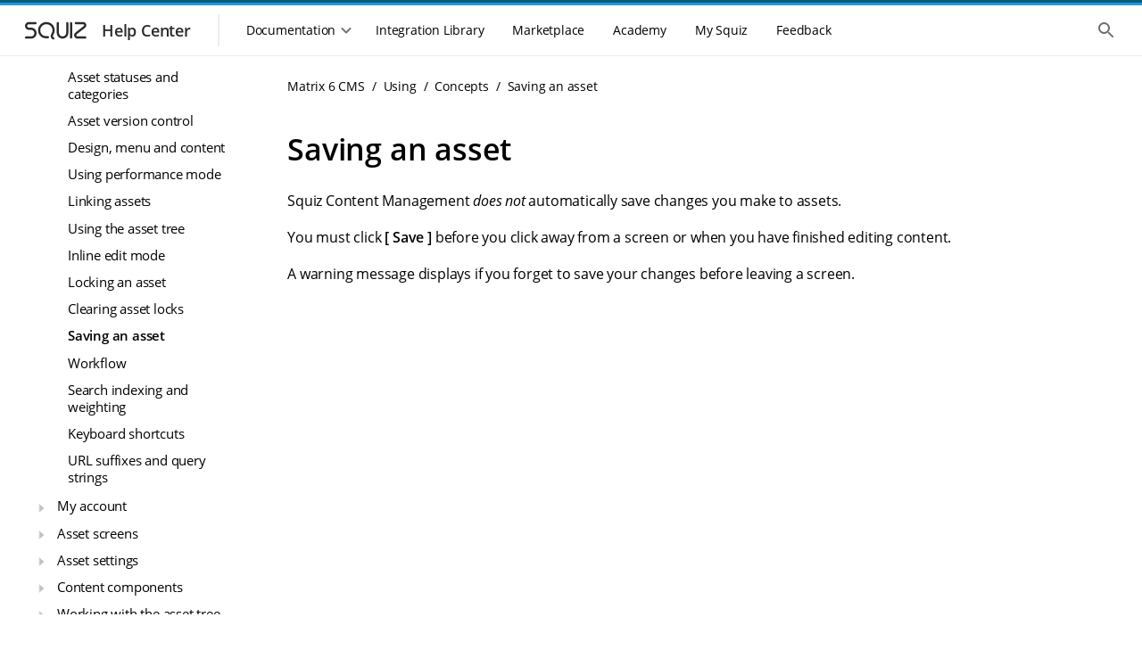

--- FILE ---
content_type: text/html
request_url: https://docs.squiz.net/matrix/version/latest/using/concepts/saving-an-asset.html
body_size: 23914
content:
<!DOCTYPE html>
<html lang="en">
  <head>
    <title>Saving an asset :: Squiz DXP Help Center</title>
    <meta name="generator" content="Antora 3.1.7">
<!--docheader-start-->
  
<!-- Icon -->
<link rel="icon" href="https://help.squiz.net/__data/assets/image/0008/323/favicon.png" />
<link rel="apple-touch-icon-precomposed" href="https://help.squiz.net/__data/assets/image/0009/324/favicon-144x144.png" />

<!-- Misc Metadata -->
<meta charset="utf-8">
<meta name="viewport" content="width=device-width, initial-scale=1">
<meta http-equiv="X-UA-Compatible" content="IE=edge,chrome=1">

<!-- Fonts -->
<link href="https://fonts.googleapis.com/css2?family=Open+Sans:wght@300;400;600&display=swap" rel="stylesheet">
<link href="https://help.squiz.net/__data/assets/git_bridge/0015/87/dist/main.css?h=c315d18" rel="stylesheet">

<script type="text/javascript">
  window.heap=window.heap||[],heap.load=function(e,t){window.heap.appid=e,window.heap.config=t=t||{};var r=document.createElement("script");r.type="text/javascript",r.async=!0,r.src="https://cdn.heapanalytics.com/js/heap-"+e+".js";var a=document.getElementsByTagName("script")[0];a.parentNode.insertBefore(r,a);for(var n=function(e){return function(){heap.push([e].concat(Array.prototype.slice.call(arguments,0)))}},p=["addEventProperties","addUserProperties","clearEventProperties","identify","resetIdentity","removeEventProperty","setEventProperties","track","unsetEventProperty"],o=0;o<p.length;o++)heap[p[o]]=n(p[o])};
  heap.load(1607763638);
</script>

<script type="text/javascript">
  window.heap.clearEventProperties();
  window.heap.addEventProperties({
    'DXP - Product': 'help',
  });
</script>
    <meta charset="utf-8">
    <meta name="viewport" content="width=device-width,initial-scale=1">
<link rel="stylesheet" href="../../../../_/docs/css/site.css">
<link rel="stylesheet" type="text/css" href="https://cdnjs.cloudflare.com/ajax/libs/font-awesome/4.7.0/css/font-awesome.min.css">
<link href="https://fonts.googleapis.com/icon?family=Material+Icons" rel="stylesheet">
<meta property="og:title" content="Saving an asset">
<meta name="twitter:title" content="Saving an asset">
<meta itemprop="name" content="Saving an asset">
<meta name="search.result-title" content="Saving an asset">
<meta name="google-site-verification" content="txo-UTJQoDmUKanWQdEw9ovABwVsxu9oNHFK6E3jcMI" />




<meta name="squiz.product.name" content="Content Management"/>
  <meta name="squiz.product.version" content="DXP">


<meta name="docs.module" content="using">
<meta name="docs.component" content="version">
<meta name="docs.version" content="latest">


  <meta name="search.group" content="DXP"/>



















<!-- documentation -->



    <meta name="fb.search.description" content="Understand how content is saved when you edit it.">
    <script async src="https://www.googletagmanager.com/gtag/js?id=UA-536001-41"></script>
    <script>function gtag(){dataLayer.push(arguments)};window.dataLayer=window.dataLayer||[];gtag('js',new Date());gtag('config','UA-536001-41')</script>
    <script>var uiRootPath = '../../../../_/docs'</script>
    <script src="https://code.jquery.com/jquery-3.6.0.min.js"></script>


<script type="text/javascript">
  window.heap=window.heap||[],heap.load=function(e,t){window.heap.appid=e,window.heap.config=t=t||{};var r=document.createElement("script");r.type="text/javascript",r.async=!0,r.src="https://cdn.heapanalytics.com/js/heap-"+e+".js";var a=document.getElementsByTagName("script")[0];a.parentNode.insertBefore(r,a);for(var n=function(e){return function(){heap.push([e].concat(Array.prototype.slice.call(arguments,0)))}},p=["addEventProperties","addUserProperties","clearEventProperties","identify","resetIdentity","removeEventProperty","setEventProperties","track","unsetEventProperty"],o=0;o<p.length;o++)heap[p[o]]=n(p[o])};
  heap.load(1607763638);
</script>
<!--docheader-end-->
  </head>
  <body id="body" class="article">
    <div class="page-wrapper">
  <!-- noindex -->
<!--header-start-->
<header class="header">
    <div class="skip-links">
        <ul class="skip-links__list">
            <li>
                <a href="#main-navigation" class="skip-links__item sr-only sr-reveal">Skip to main navigation</a>
            </li>
            <li>
                <a href="#main-content" class="skip-links__item sr-only sr-reveal">Skip to main content</a>
            </li>
        </ul>
    </div>
    <div class="header-strip__wrapper">
        <div class="header-strip header-strip--dark"></div>
        <div class="header-strip header-strip--light"></div>
    </div>
    <div class="container-page-padded">
        <div class="header__toolbar">
            <div class="toolbar__navigation--controller mobile-only">
                <button class="header-nav__control">
                    <div class="header-nav__control--open">
                        <span class="sr-only">Show the mobile navigation</span>
                        <div class="svg-wrapper">
                            <svg xmlns="http://www.w3.org/2000/svg" height="24px" viewBox="0 0 24 24" width="24px"
                                 fill="#000000">
                                <path d="M0 0h24v24H0V0z" fill="none"/>
                                <path d="M4 18h16c.55 0 1-.45 1-1s-.45-1-1-1H4c-.55 0-1 .45-1 1s.45 1 1 1zm0-5h16c.55 0 1-.45 1-1s-.45-1-1-1H4c-.55 0-1 .45-1 1s.45 1 1 1zM3 7c0 .55.45 1 1 1h16c.55 0 1-.45 1-1s-.45-1-1-1H4c-.55 0-1 .45-1 1z"/>
                            </svg>
                        </div>
                    </div>
                </button>
            </div>
            <div class="toolbar__branding">
                <a class="branding__link" href="/">
                    <div class="branding__logos">
                        <div class="svg-wrapper">
                            <svg width="86" height="36" viewBox="0 0 86 36" fill="none"
                                 xmlns="http://www.w3.org/2000/svg">
                                <path
                                        fill-rule="evenodd"
                                        clip-rule="evenodd"
                                        d="M12.3971 11.1304C11.3286 11.1304 10.4624 11.9966 10.4624 13.0652C10.4624 14.1337 11.3286 14.9999 12.3971 14.9999H14.8594C18.2592 14.9999 21.0153 17.756 21.0153 21.1558C21.0153 24.5556 18.2592 27.3117 14.8594 27.3117H9.23118C8.55122 27.3117 8 26.7604 8 26.0805C8 25.4005 8.55122 24.8493 9.23118 24.8493H14.8594C16.8993 24.8493 18.553 23.1957 18.553 21.1558C18.553 19.1159 16.8993 17.4622 14.8594 17.4622H12.3971C9.96864 17.4622 8 15.4936 8 13.0652C8 10.6367 9.96864 8.66809 12.3971 8.66809H19.7841C20.4641 8.66809 21.0153 9.21931 21.0153 9.89927C21.0153 10.5792 20.4641 11.1304 19.7841 11.1304H12.3971Z"
                                />
                                <path
                                        fill-rule="evenodd"
                                        clip-rule="evenodd"
                                        d="M75.3675 15.1488C78.0865 13.0289 76.5874 8.66821 73.1397 8.66821H65.0302C64.3502 8.66821 63.799 9.21943 63.799 9.89939C63.799 10.5794 64.3502 11.1306 65.0302 11.1306H73.1397C74.2443 11.1306 74.7246 12.5277 73.8535 13.2069L64.5586 20.4537C61.6812 22.6971 63.2676 27.3118 66.9161 27.3118H75.5251C76.205 27.3118 76.7562 26.7606 76.7562 26.0806C76.7562 25.4006 76.205 24.8494 75.5251 24.8494H66.9161C65.6107 24.8494 65.0431 23.1983 66.0726 22.3956L75.3675 15.1488Z"
                                />
                                <path
                                        fill-rule="evenodd"
                                        clip-rule="evenodd"
                                        d="M35.5075 12.0854C32.2428 10.1581 28.0235 11.2215 26.0846 14.4432C24.1499 17.6578 25.208 21.8219 28.4658 23.745C29.0168 24.0703 29.8561 24.297 30.8522 24.4175C31.8249 24.5352 32.8369 24.5391 33.6512 24.4931C34.33 24.4547 34.9115 24.9739 34.9499 25.6528C34.9883 26.3316 34.469 26.9131 33.7902 26.9515C32.8696 27.0035 31.7074 27.0013 30.5565 26.862C29.4289 26.7256 28.1953 26.4448 27.214 25.8655C22.7874 23.2523 21.3291 17.5695 23.9748 13.1735C26.6163 8.78461 32.3396 7.35588 36.7593 9.96496L36.1334 11.0252L36.7593 9.96496C41.1859 12.5781 42.6442 18.261 39.9984 22.657C39.4596 23.5523 39.2805 24.1844 39.3194 24.6459C39.3516 25.0288 39.555 25.524 40.4071 26.121C40.964 26.5111 41.0992 27.2789 40.709 27.8358C40.3189 28.3927 39.5511 28.5278 38.9942 28.1377C37.7358 27.256 36.9764 26.1683 36.8657 24.8525C36.7615 23.6154 37.2592 22.4333 37.8887 21.3872C39.8234 18.1727 38.7653 14.0086 35.5075 12.0854Z"
                                />
                                <path
                                        fill-rule="evenodd"
                                        clip-rule="evenodd"
                                        d="M44.8479 8.64551C45.5278 8.64551 46.0791 9.19673 46.0791 9.87669V20.7814C46.0791 23.0156 47.8902 24.8267 50.1244 24.8267C52.3585 24.8267 54.1697 23.0156 54.1697 20.7814V9.87669C54.1697 9.19673 54.7209 8.64551 55.4008 8.64551C56.0808 8.64551 56.632 9.19673 56.632 9.87669V20.7814C56.632 24.3755 53.7184 27.2891 50.1244 27.2891C46.5303 27.2891 43.6167 24.3755 43.6167 20.7814V9.87669C43.6167 9.19673 44.1679 8.64551 44.8479 8.64551Z"
                                />
                                <path
                                        fill-rule="evenodd"
                                        clip-rule="evenodd"
                                        d="M59.6482 8.63928C60.3281 8.63928 60.8794 9.1905 60.8794 9.87046V26.0517C60.8794 26.7316 60.3281 27.2829 59.6482 27.2829C58.9682 27.2829 58.417 26.7316 58.417 26.0517V9.87046C58.417 9.1905 58.9682 8.63928 59.6482 8.63928Z"
                                />
                            </svg>
                        </div>
                    </div>
                    <div class="branding__title">
                        <h3>Help Center</h3>
                    </div>
                </a>
            </div>
            <div class="toolbar__resources">
                <div class="toolbar__navigation">
                    <div class="toolbar__navigation-container">
                        <div class="toolbar__navigation-header mobile-only">
                            <div class="toolbar__navigation--controller">
                                <button class="header-nav__control">
                                    <div class="header-nav__control--close">
                                        <span class="sr-only">Hide the mobile navigation</span>
                                        <div class="svg-wrapper">
                                            <svg xmlns="http://www.w3.org/2000/svg" height="24px" viewBox="0 0 24 24"
                                                 width="24px" fill="#000000">
                                                <path d="M0 0h24v24H0V0z" fill="none"/>
                                                <path d="M18.3 5.71c-.39-.39-1.02-.39-1.41 0L12 10.59 7.11 5.7c-.39-.39-1.02-.39-1.41 0-.39.39-.39 1.02 0 1.41L10.59 12 5.7 16.89c-.39.39-.39 1.02 0 1.41.39.39 1.02.39 1.41 0L12 13.41l4.89 4.89c.39.39 1.02.39 1.41 0 .39-.39.39-1.02 0-1.41L13.41 12l4.89-4.89c.38-.38.38-1.02 0-1.4z"/>
                                            </svg>
                                        </div>
                                    </div>
                                </button>
                            </div>
                            <div class="toolbar__navigation-heading">
                                <h2>Menu</h2>
                            </div>
                        </div>
                        <div class="toolbar__navigation--menu">
                            <div class="toolbar__navigation--underlay"></div>
                            <nav class="main-menu" id="main-navigation" tabindex="-1">
                                <h2 class="sr-only">Main navigation menu</h2>
                                <section class="mobile-only">
                                    <ul class="main-menu__list">
                                        <li>
                                            <a href="#" class="main-menu__item">
                                                <div class="main-menu__icon">
                                                    <div class="svg-wrapper">
                                                        <svg xmlns="http://www.w3.org/2000/svg" height="24px"
                                                             viewBox="0 0 24 24" width="24px" fill="#000000">
                                                            <path d="M0 0h24v24H0V0z" fill="none"/>
                                                            <path d="M10 19v-5h4v5c0 .55.45 1 1 1h3c.55 0 1-.45 1-1v-7h1.7c.46 0 .68-.57.33-.87L12.67 3.6c-.38-.34-.96-.34-1.34 0l-8.36 7.53c-.34.3-.13.87.33.87H5v7c0 .55.45 1 1 1h3c.55 0 1-.45 1-1z"/>
                                                        </svg>
                                                    </div>
                                                </div>
                                                <span>Home</span>
                                            </a>
                                        </li>
                                    </ul>
                                </section>
                                <section>
                                    <div class="main-menu__section mobile-only">
                                        <span class="main-menu__section-label">Documentation</span>
                                    <span class="main-menu__section-divider"></span>
                                    </div>
                                    <div class="main-menu__dropdown-container">
                                        <div class="main-menu__dropdown-control desktop-only">
                                    <button class="main-menu__item">
                                        <span>Documentation</span>
                                        <div class="svg-wrapper dropdown-control--open">
                                            <svg xmlns="http://www.w3.org/2000/svg" height="24px"
                                                 viewBox="0 0 24 24" width="24px" fill="#000000">
                                              <path d="M24 24H0V0h24v24z" fill="none" opacity=".87"/>
                                              <path d="M15.88 9.29L12 13.17 8.12 9.29c-.39-.39-1.02-.39-1.41 0-.39.39-.39 1.02 0 1.41l4.59 4.59c.39.39 1.02.39 1.41 0l4.59-4.59c.39-.39.39-1.02 0-1.41-.39-.38-1.03-.39-1.42 0z"/>
                                            </svg>
                                        </div>
                                        <div class="svg-wrapper dropdown-control--close">
                                            <svg xmlns="http://www.w3.org/2000/svg" height="24px"
                                                 viewBox="0 0 24 24" width="24px" fill="#000000">
                                              <path d="M0 0h24v24H0V0z" fill="none"/>
                                              <path d="M11.29 8.71L6.7 13.3c-.39.39-.39 1.02 0 1.41.39.39 1.02.39 1.41 0L12 10.83l3.88 3.88c.39.39 1.02.39 1.41 0 .39-.39.39-1.02 0-1.41L12.7 8.71c-.38-.39-1.02-.39-1.41 0z"/>
                                            </svg>
                                        </div>
                                    </button>
                                    </div>
<!--// ==DOCS MENU START == This is where the docs menu navigation starts, all the rest is noise. ==DOCS MENU START==-->
<!--// Conditional logic (internal/public) is handled in the menu files themselves, not the menu.-->
                                    <div class="main-menu__dropdown">
                                        <ul class="main-menu__list">
                                            <li class="heading">DXP Platform</li>
                                                <li>
  <a href="/squiz-dxp/" class="main-menu__item"
     data-id="Main Nav: Squiz DXP">
    <div class="main-menu__icon">
      <div class="svg-wrapper">
        <svg xmlns="http://www.w3.org/2000/svg" width="44" height="44" fill="none" viewBox="0 0 44 44">
          <path fill="#095C78" fill-rule="evenodd" d="M14.667 3.667c-6.075 0-11 4.925-11 11v14.666c0 6.075 4.925 11 11 11h14.666c6.075 0 11-4.925 11-11V14.667c0-6.075-4.925-11-11-11H14.667Zm-3.061 13.548c1.028.964 2.303 1.626 3.66 2.005l10.962 3.062c1.398.39 2.358-1.384 1.266-2.34l-10.715-9.387c-1.753-1.575-4.77-1.749-6.349 0-2.253 2.809-.724 4.88 1.176 6.66Zm21.51-6.7c1.791 1.611 2.22 4.63.427 6.24l-2.45 1.906a1.992 1.992 0 0 1-2.5-.045l-2.26-1.887c-1.981-1.658-1.837-4.749.292-6.213 1.792-1.611 4.698-1.611 6.49 0ZM28.733 24.78c1.357.38 2.632 1.04 3.66 2.005 1.9 1.78 3.43 3.851 1.176 6.66-1.58 1.749-4.596 1.575-6.349 0l-10.715-9.386c-1.092-.957-.132-2.731 1.266-2.34l10.962 3.061Zm-17.85 8.704c-1.791-1.61-2.22-4.629-.427-6.24l2.45-1.905a1.993 1.993 0 0 1 2.5.044l2.26 1.888c1.982 1.658 1.837 4.749-.292 6.213-1.792 1.611-4.698 1.611-6.49 0Z" clip-rule="evenodd"/>
        </svg>
      </div>
    </div>
    <span>Squiz DXP</span>
  </a>
</li>
                                                <li>
  <a href="/dxp-api/" class="main-menu__item" data-id="Main Nav: DXP APIs">
    <div class="main-menu__icon">
      <div class="svg-wrapper">
        <svg xmlns="http://www.w3.org/2000/svg" width="44" height="44" fill="none" viewBox="0 0 44 44">
          <path fill="#095C78" fill-rule="evenodd" d="M14.667 3.667c-6.075 0-11 4.925-11 11v14.666c0 6.075 4.925 11 11 11h14.666c6.075 0 11-4.925 11-11V14.667c0-6.075-4.925-11-11-11H14.667Zm-3.061 13.548c1.028.964 2.303 1.626 3.66 2.005l10.962 3.062c1.398.39 2.358-1.384 1.266-2.34l-10.715-9.387c-1.753-1.575-4.77-1.749-6.349 0-2.253 2.809-.724 4.88 1.176 6.66Zm21.51-6.7c1.791 1.611 2.22 4.63.427 6.24l-2.45 1.906a1.992 1.992 0 0 1-2.5-.045l-2.26-1.887c-1.981-1.658-1.837-4.749.292-6.213 1.792-1.611 4.698-1.611 6.49 0ZM28.733 24.78c1.357.38 2.632 1.04 3.66 2.005 1.9 1.78 3.43 3.851 1.176 6.66-1.58 1.749-4.596 1.575-6.349 0l-10.715-9.386c-1.092-.957-.132-2.731 1.266-2.34l10.962 3.061Zm-17.85 8.704c-1.791-1.61-2.22-4.629-.427-6.24l2.45-1.905a1.993 1.993 0 0 1 2.5.044l2.26 1.888c1.982 1.658 1.837 4.749-.292 6.213-1.792 1.611-4.698 1.611-6.49 0Z" clip-rule="evenodd"/>
        </svg>
      </div>
    </div>
    <span>DXP APIs</span>
  </a>
</li>
                                                <li>
  <a href="/dxp-releases/" class="main-menu__item"
     data-id="Main Nav: Squiz DXP">
    <div class="main-menu__icon">
      <div class="svg-wrapper">
        <svg xmlns="http://www.w3.org/2000/svg" width="44" height="44" fill="none" viewBox="0 0 44 44">
          <path fill="#095C78" fill-rule="evenodd" d="M14.667 3.667c-6.075 0-11 4.925-11 11v14.666c0 6.075 4.925 11 11 11h14.666c6.075 0 11-4.925 11-11V14.667c0-6.075-4.925-11-11-11H14.667Zm-3.061 13.548c1.028.964 2.303 1.626 3.66 2.005l10.962 3.062c1.398.39 2.358-1.384 1.266-2.34l-10.715-9.387c-1.753-1.575-4.77-1.749-6.349 0-2.253 2.809-.724 4.88 1.176 6.66Zm21.51-6.7c1.791 1.611 2.22 4.63.427 6.24l-2.45 1.906a1.992 1.992 0 0 1-2.5-.045l-2.26-1.887c-1.981-1.658-1.837-4.749.292-6.213 1.792-1.611 4.698-1.611 6.49 0ZM28.733 24.78c1.357.38 2.632 1.04 3.66 2.005 1.9 1.78 3.43 3.851 1.176 6.66-1.58 1.749-4.596 1.575-6.349 0l-10.715-9.386c-1.092-.957-.132-2.731 1.266-2.34l10.962 3.061Zm-17.85 8.704c-1.791-1.61-2.22-4.629-.427-6.24l2.45-1.905a1.993 1.993 0 0 1 2.5.044l2.26 1.888c1.982 1.658 1.837 4.749-.292 6.213-1.792 1.611-4.698 1.611-6.49 0Z" clip-rule="evenodd"/>
        </svg>
      </div>
    </div>
    <span>DXP Releases</span>
  </a>
</li>                                            <li>
                                                <hr/>
                                            </li>
                                            <li class="heading">DXP Capabilities</li>
                                                <li>
  <a href="/squiz-dxp/latest/administration/index.html" class="main-menu__item"
     data-id="Main Nav: Administration">
    <div class="main-menu__icon">
      <div class="svg-wrapper">
        <svg xmlns="http://www.w3.org/2000/svg" width="44" height="44" fill="none" viewBox="0 0 44 44">
          <path fill="#095C78" fill-rule="evenodd" d="M14.667 3.667c-6.075 0-11 4.925-11 11v14.666c0 6.075 4.925 11 11 11h14.666c6.075 0 11-4.925 11-11V14.667c0-6.075-4.925-11-11-11H14.667Zm-3.061 13.548c1.028.964 2.303 1.626 3.66 2.005l10.962 3.062c1.398.39 2.358-1.384 1.266-2.34l-10.715-9.387c-1.753-1.575-4.77-1.749-6.349 0-2.253 2.809-.724 4.88 1.176 6.66Zm21.51-6.7c1.791 1.611 2.22 4.63.427 6.24l-2.45 1.906a1.992 1.992 0 0 1-2.5-.045l-2.26-1.887c-1.981-1.658-1.837-4.749.292-6.213 1.792-1.611 4.698-1.611 6.49 0ZM28.733 24.78c1.357.38 2.632 1.04 3.66 2.005 1.9 1.78 3.43 3.851 1.176 6.66-1.58 1.749-4.596 1.575-6.349 0l-10.715-9.386c-1.092-.957-.132-2.731 1.266-2.34l10.962 3.061Zm-17.85 8.704c-1.791-1.61-2.22-4.629-.427-6.24l2.45-1.905a1.993 1.993 0 0 1 2.5.044l2.26 1.888c1.982 1.658 1.837 4.749-.292 6.213-1.792 1.611-4.698 1.611-6.49 0Z" clip-rule="evenodd"/>
        </svg>
      </div>
    </div>
    <span>Administration</span>
  </a>
</li>
                                                <li>
  <a href="/advanced-forms/" class="main-menu__item"
     data-id="Main Nav: Advanced Forms">
    <div class="main-menu__icon">
      <div class="svg-wrapper">
          <svg xmlns="http://www.w3.org/2000/svg" width="44" height="44" viewBox="0 0 44 44" fill="none">
              <path d="M16.5 9.16666C12.4499 9.16666 9.16666 12.4499 9.16666 16.5V27.5C9.16666 31.5501 12.4499 34.8333 16.5 34.8333H27.5C31.5501 34.8333 34.8333 31.5501 34.8333 27.5V16.8481L22.3272 29.3685C21.6194 30.0763 20.4759 30.0763 19.7681 29.3685L13.2525 22.8529C12.9127 22.5138 12.7217 22.0534 12.7217 21.5734C12.7217 21.0933 12.9127 20.6329 13.2525 20.2938C13.9603 19.586 15.1037 19.586 15.8116 20.2938L21.0386 25.5208L33.8056 12.7538C32.5267 10.6058 30.1814 9.16666 27.5 9.16666H16.5Z" fill="#095C78"/>
              <path fill-rule="evenodd" clip-rule="evenodd" d="M14.2113 6.42746C9.90804 6.42746 6.41959 9.91591 6.41959 14.2191V18.623C6.41959 19.3824 5.80398 19.998 5.04459 19.998C4.28519 19.998 3.66959 19.3824 3.66959 18.623V14.2191C3.66959 8.39713 8.38925 3.67746 14.2113 3.67746H29.8044C35.6264 3.67746 40.3461 8.39713 40.3461 14.2191V18.623C40.3461 19.3824 39.7305 19.998 38.9711 19.998C38.2117 19.998 37.5961 19.3824 37.5961 18.623V14.2191C37.5961 9.91591 34.1077 6.42746 29.8044 6.42746H14.2113Z" fill="#095C78"/>
              <path fill-rule="evenodd" clip-rule="evenodd" d="M14.2113 37.6039C9.90803 37.6039 6.41959 34.1155 6.41959 29.8122V27.1046C6.41959 26.3453 5.80398 25.7296 5.04459 25.7296C4.28519 25.7296 3.66959 26.3453 3.66959 27.1046V29.8122C3.66959 35.6342 8.38925 40.3539 14.2113 40.3539H29.8044C35.6264 40.3539 40.3461 35.6342 40.3461 29.8122V27.1046C40.3461 26.3453 39.7305 25.7296 38.9711 25.7296C38.2117 25.7296 37.5961 26.3453 37.5961 27.1046V29.8122C37.5961 34.1155 34.1077 37.6039 29.8044 37.6039H14.2113Z" fill="#095C78"/>
          </svg>
      </div>
    </div>
    <span>Advanced Forms</span>
  </a>
</li>
                                                <li>
  <a href="/component-service/" class="main-menu__item"
     data-id="Main Nav: Component Service">
    <div class="main-menu__icon">
      <div class="svg-wrapper">
        <svg xmlns="http://www.w3.org/2000/svg" width="44" height="44" fill="none" viewBox="0 0 44 44">
          <rect width="11" height="7.333" x="9.167" y="18.333" fill="#095C78" rx="1"/>
          <path fill="#095C78" d="M22 19.333a1 1 0 0 1 1-1h10.833a1 1 0 0 1 1 1v12.5a3 3 0 0 1-3 3H23a1 1 0 0 1-1-1v-14.5ZM9.167 28.5a1 1 0 0 1 1-1h9a1 1 0 0 1 1 1v5.333a1 1 0 0 1-1 1h-8a2 2 0 0 1-2-2V28.5Zm0-16.333a3 3 0 0 1 3-3h20.666a2 2 0 0 1 2 2V15.5a1 1 0 0 1-1 1H10.167a1 1 0 0 1-1-1v-3.333Z"/>
          <path fill="#095C78" fill-rule="evenodd" d="M6.442 14.233a7.792 7.792 0 0 1 7.791-7.791h14.552a1.375 1.375 0 1 0 0-2.75H14.233c-5.822 0-10.541 4.72-10.541 10.541v17.94a1.375 1.375 0 1 0 2.75 0v-17.94Zm31.133 15.551a7.792 7.792 0 0 1-7.791 7.792H15.232a1.375 1.375 0 1 0 0 2.75h14.552c5.822 0 10.541-4.72 10.541-10.542v-17.94a1.375 1.375 0 1 0-2.75 0v17.94Z" clip-rule="evenodd"/>
        </svg>
      </div>
    </div>
    <span>Component Service</span>
  </a>
</li>
                                                <li>
  <a href="/squiz-dxp/latest/configuration/index.html" class="main-menu__item"
     data-id="Main Nav: Configuration">
    <div class="main-menu__icon">
      <div class="svg-wrapper">
        <svg xmlns="http://www.w3.org/2000/svg" width="44" height="44" fill="none" viewBox="0 0 44 44">
          <path fill="#095C78" fill-rule="evenodd" d="M14.667 3.667c-6.075 0-11 4.925-11 11v14.666c0 6.075 4.925 11 11 11h14.666c6.075 0 11-4.925 11-11V14.667c0-6.075-4.925-11-11-11H14.667Zm-3.061 13.548c1.028.964 2.303 1.626 3.66 2.005l10.962 3.062c1.398.39 2.358-1.384 1.266-2.34l-10.715-9.387c-1.753-1.575-4.77-1.749-6.349 0-2.253 2.809-.724 4.88 1.176 6.66Zm21.51-6.7c1.791 1.611 2.22 4.63.427 6.24l-2.45 1.906a1.992 1.992 0 0 1-2.5-.045l-2.26-1.887c-1.981-1.658-1.837-4.749.292-6.213 1.792-1.611 4.698-1.611 6.49 0ZM28.733 24.78c1.357.38 2.632 1.04 3.66 2.005 1.9 1.78 3.43 3.851 1.176 6.66-1.58 1.749-4.596 1.575-6.349 0l-10.715-9.386c-1.092-.957-.132-2.731 1.266-2.34l10.962 3.061Zm-17.85 8.704c-1.791-1.61-2.22-4.629-.427-6.24l2.45-1.905a1.993 1.993 0 0 1 2.5.044l2.26 1.888c1.982 1.658 1.837 4.749-.292 6.213-1.792 1.611-4.698 1.611-6.49 0Z" clip-rule="evenodd"/>
        </svg>
      </div>
    </div>
    <span>Configuration</span>
  </a>
</li>
                                                <li>
  <a href="/matrix/" class="main-menu__item"
     data-id="Main Nav: Content Management">
    <div class="main-menu__icon">
      <div class="svg-wrapper">
        <svg xmlns="http://www.w3.org/2000/svg" width="44" height="44" fill="none" viewBox="0 0 44 44">
          <g clip-path="url(#a)">
            <path fill="#095C78" fill-rule="evenodd" d="M21.994 36.667c8.103 0 14.673-6.57 14.673-14.673 0-8.104-6.57-14.673-14.673-14.673C13.89 7.32 7.32 13.89 7.32 21.994c0 8.103 6.569 14.673 14.673 14.673Zm-1.63-21.195a1.63 1.63 0 1 1 3.26 0v4.891h4.891a1.63 1.63 0 1 1 0 3.261h-4.891v4.891a1.63 1.63 0 0 1-3.26 0v-4.891h-4.892a1.63 1.63 0 0 1 0-3.26h4.891v-4.892Z" clip-rule="evenodd"/>
            <path fill="#095C78" fill-rule="evenodd" d="M21.993 4.539c-9.64 0-17.455 7.814-17.455 17.454 0 1.774.264 3.483.754 5.092a1.303 1.303 0 0 1-2.492.759 20.059 20.059 0 0 1-.867-5.85c0-11.08 8.982-20.06 20.06-20.06a20.002 20.002 0 0 1 14.21 5.9 1.303 1.303 0 1 1-1.846 1.838A17.396 17.396 0 0 0 21.993 4.54Zm17.568 10.737a1.303 1.303 0 0 1 1.626.867 20.06 20.06 0 0 1 .866 5.85c0 11.08-8.98 20.06-20.06 20.06a20.002 20.002 0 0 1-14.209-5.9 1.303 1.303 0 1 1 1.845-1.839 17.396 17.396 0 0 0 12.364 5.134c9.64 0 17.455-7.815 17.455-17.455 0-1.773-.264-3.482-.754-5.091a1.303 1.303 0 0 1 .867-1.626Z" clip-rule="evenodd"/>
          </g>
          <defs>
            <clipPath id="a">
              <path fill="#fff" d="M0 0h40.401v40.401H0z" transform="translate(1.833 1.833)"/>
            </clipPath>
          </defs>
        </svg>
      </div>
    </div>
    <span>Content Management</span>
  </a>
</li>
                                                  <li>
    <a href="/cdp/" class="main-menu__item"
       data-id="Main Nav: Customer Data Platform">
      <div class="main-menu__icon">
        <div class="svg-wrapper">
          <svg xmlns="http://www.w3.org/2000/svg" width="44" height="44" fill="none" viewBox="0 0 44 44">
            <g clip-path="url(#a)">
              <g clip-path="url(#b)">
                <path fill="#095C78" fill-rule="evenodd" d="M34.984 6.603a20.412 20.412 0 0 1 2.49 2.477c.49.58.415 1.445-.168 1.933a1.383 1.383 0 0 1-1.942-.167 17.631 17.631 0 0 0-2.154-2.143 1.367 1.367 0 0 1-.168-1.933c.49-.58 1.36-.654 1.942-.167Zm4.235 7.701a1.38 1.38 0 0 1 1.766.821 20 20 0 0 1 .908 3.385 1.372 1.372 0 0 1-1.12 1.588 1.378 1.378 0 0 1-1.595-1.114 17.27 17.27 0 0 0-.784-2.923 1.37 1.37 0 0 1 .825-1.757Zm-9.485-9.437a1.38 1.38 0 0 1-1.766.82 17.494 17.494 0 0 0-2.938-.78 1.372 1.372 0 0 1-1.12-1.587 1.378 1.378 0 0 1 1.597-1.114 20.26 20.26 0 0 1 3.402.904 1.37 1.37 0 0 1 .825 1.757ZM20.089 3.32a1.372 1.372 0 0 1-1.12 1.587c-.995.174-1.978.434-2.937.78a1.38 1.38 0 0 1-1.766-.82 1.37 1.37 0 0 1 .825-1.757 20.26 20.26 0 0 1 3.402-.904 1.377 1.377 0 0 1 1.596 1.114ZM40.774 23.9c.75.131 1.251.842 1.12 1.588a20 20 0 0 1-.909 3.386 1.38 1.38 0 0 1-1.766.82 1.37 1.37 0 0 1-.825-1.757c.348-.954.61-1.932.784-2.923a1.378 1.378 0 0 1 1.596-1.113ZM9.667 7.788a1.367 1.367 0 0 1 0 1.94c-6.812 6.777-6.812 17.765 0 24.543 6.811 6.777 17.855 6.777 24.666 0a1.383 1.383 0 0 1 1.95 0 1.366 1.366 0 0 1 0 1.94c-7.889 7.848-20.678 7.848-28.566 0-7.888-7.85-7.888-20.574 0-28.423a1.383 1.383 0 0 1 1.95 0Z" clip-rule="evenodd"/>
                <path fill="#095C78" d="M37.306 32.986c.583.488.658 1.353.168 1.933a20.348 20.348 0 0 1-2.49 2.476 1.383 1.383 0 0 1-1.942-.167 1.367 1.367 0 0 1 .168-1.932 17.622 17.622 0 0 0 2.154-2.143c.49-.58 1.36-.654 1.942-.167ZM10.958 6.77c.49.58.415 1.445-.168 1.933a17.649 17.649 0 0 0-2.154 2.143c-.49.58-1.36.654-1.942.167a1.367 1.367 0 0 1-.168-1.933 20.376 20.376 0 0 1 2.49-2.477 1.383 1.383 0 0 1 1.942.167ZM22 7.333C13.904 7.333 7.333 13.904 7.333 22S13.904 36.667 22 36.667 36.667 30.096 36.667 22 30.096 7.333 22 7.333Zm0 4.4c2.435 0 4.4 1.966 4.4 4.4 0 2.435-1.965 4.4-4.4 4.4a4.394 4.394 0 0 1-4.4-4.4c0-2.434 1.965-4.4 4.4-4.4Zm0 20.827a10.56 10.56 0 0 1-8.8-4.723c.044-2.918 5.867-4.517 8.8-4.517 2.919 0 8.756 1.599 8.8 4.517A10.56 10.56 0 0 1 22 32.56Z"/>
              </g>
            </g>
            <defs>
              <clipPath id="a">
                <path fill="#fff" d="M0 0h44v44H0z"/>
              </clipPath>
              <clipPath id="b">
                <path fill="#fff" d="M0 0h51.855v51.855H0z" transform="translate(-3.927 -3.927)"/>
              </clipPath>
            </defs>
          </svg>
        </div>
      </div>
      <span>Customer Data Platform</span>
    </a>
  </li>
                                                <li>
  <a href="/datastore/" class="main-menu__item"
     data-id="Main Nav: Data Services">
    <div class="main-menu__icon">
      <div class="svg-wrapper">
        <svg xmlns="http://www.w3.org/2000/svg" width="44" height="44" fill="none" viewBox="0 0 44 44">
          <path fill="#095C78" d="m13.238 24.296.005.004.003.001-.008-.005Z"/>
          <path fill="#095C78" fill-rule="evenodd" d="M32.01 34.341c2.588-1.437 4.657-3.683 4.657-6.543V16.202c0-2.86-2.069-5.106-4.657-6.543C29.366 8.19 25.824 7.333 22 7.333s-7.366.857-10.01 2.326c-2.588 1.437-4.657 3.683-4.657 6.543v11.596c0 2.86 2.069 5.106 4.657 6.543 2.644 1.469 6.186 2.326 10.01 2.326s7.366-.857 10.01-2.326ZM10.956 17.715a1.63 1.63 0 0 1 2.283-.248l.007.005a6.17 6.17 0 0 0 .434.288c.338.206.87.495 1.598.79 1.45.587 3.688 1.2 6.722 1.2 3.034 0 5.271-.613 6.722-1.2.727-.295 1.26-.584 1.599-.79a6.18 6.18 0 0 0 .433-.288l.008-.005a1.63 1.63 0 0 1 2.041 2.54l-1.025-1.266c1.025 1.267 1.026 1.266 1.025 1.267l-.002.002-.003.002-.007.005-.017.014-.05.038a9.428 9.428 0 0 1-.712.477c-.476.29-1.165.66-2.067 1.025-1.809.732-4.46 1.438-7.945 1.438-3.485 0-6.136-.706-7.945-1.438a14.425 14.425 0 0 1-2.067-1.025 9.42 9.42 0 0 1-.713-.477 3.492 3.492 0 0 1-.049-.038l-.017-.014-.007-.005-.002-.002c-.001-.001-.003-.003 1.022-1.27l-1.025 1.268a1.63 1.63 0 0 1-.241-2.293Zm2.282 6.58a1.63 1.63 0 0 0-2.041 2.541l1.004-1.24-1.004 1.24.003.003.002.002.007.005.017.014a3.492 3.492 0 0 0 .207.153c.132.093.317.217.555.362a14.4 14.4 0 0 0 2.067 1.025c1.809.732 4.46 1.438 7.945 1.438 3.485 0 6.136-.706 7.945-1.438a14.428 14.428 0 0 0 2.067-1.025 9.436 9.436 0 0 0 .713-.477l.049-.038.017-.014.007-.005.003-.003s.002-.002-1.023-1.268l1.025 1.266a1.63 1.63 0 0 0-2.041-2.54l-.008.005a6.222 6.222 0 0 1-.433.288c-.339.206-.872.495-1.6.79-1.45.587-3.687 1.2-6.721 1.2-3.034 0-5.271-.613-6.722-1.2a11.176 11.176 0 0 1-1.599-.79 6.21 6.21 0 0 1-.433-.288l-.008-.005Z" clip-rule="evenodd"/>
          <path fill="#095C78" fill-rule="evenodd" d="M18.6 3.067a1.322 1.322 0 0 1-1.124 1.488C11.933 5.3 8.722 7.392 6.89 9.573c-1.85 2.205-2.383 4.609-2.383 6.1V28.4c0 2.724 2.237 8.93 11.49 10.837.477.098.974.185 1.49.26.714.102 1.21.774 1.11 1.499a1.31 1.31 0 0 1-1.477 1.126 27.817 27.817 0 0 1-1.643-.287C5.009 39.678 1.897 32.385 1.897 28.4V15.673c0-2.052.71-5.084 3.007-7.82 2.316-2.759 6.156-5.11 12.23-5.926a1.31 1.31 0 0 1 1.465 1.14Zm6.812 0a1.31 1.31 0 0 1 1.465-1.14c6.074.815 9.914 3.167 12.23 5.926 2.296 2.736 3.007 5.768 3.007 7.82V28.4c0 3.986-3.112 11.278-13.581 13.435-.53.11-1.077.205-1.643.287a1.31 1.31 0 0 1-1.477-1.126 1.323 1.323 0 0 1 1.11-1.5 25.224 25.224 0 0 0 1.49-.26c9.253-1.906 11.49-8.112 11.49-10.836V15.673c0-1.491-.532-3.895-2.383-6.1-1.831-2.18-5.042-4.273-10.585-5.018a1.322 1.322 0 0 1-1.123-1.488Z" clip-rule="evenodd"/>
        </svg>
      </div>
    </div>
    <span>Data Services</span>
  </a>
</li>
                                                <li>
  <a href="/squiz-dxp/latest/digital-asset-management/index.html" class="main-menu__item"
     data-id="Main Nav: Digital Asset Management">
    <div class="main-menu__icon">
      <div class="svg-wrapper">
          <svg fill="none" height="48" viewBox="0 0 48 48" width="48" xmlns="http://www.w3.org/2000/svg">
              <path clip-rule="evenodd" d="M31.5 39C36.4706 39 40.5 34.9706 40.5 30C40.5 25.0294 36.4706 21 31.5 21C26.5294 21 22.5 25.0294 22.5 30C22.5 34.9706 26.5294 39 31.5 39ZM32.2281 34.3047C32.0362 34.4854 31.7955 34.5757 31.5061 34.5757C31.2164 34.5757 30.9737 34.4854 30.778 34.3047C30.582 34.1242 30.4841 33.9005 30.4841 33.6336V28.7032L28.6892 30.3676C28.4861 30.556 28.249 30.6502 27.9781 30.6502C27.7072 30.6502 27.4701 30.556 27.2669 30.3676C27.0637 30.1792 26.9621 29.9593 26.9621 29.7081C26.9621 29.4569 27.0637 29.2371 27.2669 29.0486L30.7888 25.7826C30.992 25.5942 31.2291 25.5 31.5 25.5C31.7709 25.5 32.008 25.5942 32.2112 25.7826L35.7331 29.0486C35.9363 29.2371 36.0379 29.4569 36.0379 29.7081C36.0379 29.9593 35.9363 30.1792 35.7331 30.3676C35.5299 30.556 35.2928 30.6502 35.0219 30.6502C34.751 30.6502 34.5139 30.556 34.3108 30.3676L32.5159 28.7032V33.6336C32.5159 33.9005 32.42 34.1242 32.2281 34.3047Z" fill="#095c78" fill-rule="evenodd"></path>
              <path d="M41.49 19.1846C40.8703 18.6348 39.9223 18.6915 39.3725 19.3112C38.8227 19.931 38.8795 20.879 39.4992 21.4288C40.568 22.3769 41.4584 23.5129 42.1237 24.7773C42.5095 25.5104 43.4165 25.792 44.1497 25.4062C44.8828 25.0204 45.1644 24.1133 44.7786 23.3802C43.9448 21.7958 42.8294 20.3727 41.49 19.1846Z" fill="#095c78"></path>
              <path d="M46.449 29.3632C46.3997 28.5362 45.6894 27.9058 44.8624 27.9551C44.0354 28.0044 43.405 28.7147 43.4543 29.5417C43.496 30.2411 43.4757 30.9551 43.3881 31.6777C43.3006 32.4003 43.1497 33.0984 42.9421 33.7676C42.6967 34.5588 43.1391 35.3992 43.9304 35.6446C44.7216 35.8901 45.562 35.4476 45.8074 34.6564C46.0682 33.8158 46.257 32.9411 46.3663 32.0387C46.4757 31.1362 46.5014 30.2417 46.449 29.3632Z" fill="#095c78"></path>
              <path d="M21.2398 35.7403C20.8541 35.0072 19.947 34.7256 19.2139 35.1114C18.4808 35.4972 18.1992 36.4042 18.585 37.1373C19.4188 38.7218 20.5341 40.1448 21.8735 41.333C22.4932 41.8827 23.4413 41.826 23.991 41.2063C24.5408 40.5866 24.4841 39.6385 23.8644 39.0888C22.7956 38.1407 21.9052 37.0046 21.2398 35.7403Z" fill="#095c78"></path>
              <path d="M42.756 40.067C43.3058 39.4473 43.249 38.4993 42.6293 37.9495C42.0096 37.3997 41.0615 37.4565 40.5118 38.0762C39.5637 39.145 38.4276 40.0354 37.1633 40.7007C36.4302 41.0865 36.1486 41.9935 36.5344 42.7267C36.9202 43.4598 37.8272 43.7413 38.5603 43.3556C40.1448 42.5218 41.5678 41.4064 42.756 40.067Z" fill="#095c78"></path>
              <path d="M28.1729 41.5191C27.3817 41.2737 26.5413 41.7161 26.2959 42.5074C26.0505 43.2986 26.4929 44.139 27.2842 44.3844C28.1247 44.6452 28.9995 44.834 29.9019 44.9433C30.8043 45.0527 31.6988 45.0784 32.5774 45.026C33.4043 44.9767 34.0347 44.2664 33.9854 43.4394C33.9361 42.6124 33.2258 41.982 32.3988 42.0313C31.6994 42.073 30.9855 42.0527 30.2629 41.9651C29.5403 41.8776 28.8421 41.7267 28.1729 41.5191Z" fill="#095c78"></path>
              <path clip-rule="evenodd" d="M13.8965 6C14.665 6 15.4045 6.29607 15.9555 6.83182L18 8.94231H34.6C36.7435 8.94231 37.5 10.0886 37.5 11.6394V19.6054C35.735 18.5844 33.6857 18 31.5 18C24.8726 18 19.5 23.3726 19.5 30C19.5 31.0359 19.6313 32.0411 19.8781 33H7.4C5.805 33 4.5 31.7311 4.5 30.1803L4.5145 8.81971C4.5145 7.26887 5.805 6 7.4 6H13.8965ZM12 21.75C12 22.9926 10.9926 24 9.75 24C8.50736 24 7.5 22.9926 7.5 21.75C7.5 20.5074 8.50736 19.5 9.75 19.5C10.9926 19.5 12 20.5074 12 21.75ZM9.75 30C10.9926 30 12 28.9926 12 27.75C12 26.5074 10.9926 25.5 9.75 25.5C8.50736 25.5 7.5 26.5074 7.5 27.75C7.5 28.9926 8.50736 30 9.75 30Z" fill="#095c78" fill-rule="evenodd"></path>
          </svg>
      </div>
    </div>
    <span>Digital Asset Management</span>
  </a>
</li>
                                                <li>
  <a href="/connect/" class="main-menu__item"
     data-id="Main Nav: Integrations">
    <div class="main-menu__icon">
      <div class="svg-wrapper">
        <svg xmlns="http://www.w3.org/2000/svg" width="44" height="44" fill="none" viewBox="0 0 44 44">
          <path fill="#095C78" fill-rule="evenodd" d="M12.833 9.167h11v3.666a7.333 7.333 0 0 0 7.334 7.334h3.666v11a3.667 3.667 0 0 1-3.666 3.666H12.833a3.667 3.667 0 0 1-3.666-3.666V12.833a3.667 3.667 0 0 1 3.666-3.666Zm3.552 9.625a2.406 2.406 0 1 0 0-4.813 2.406 2.406 0 0 0 0 4.813Zm2.407 8.823a2.406 2.406 0 1 1-4.813 0 2.406 2.406 0 0 1 4.813 0Zm8.823 2.406a2.406 2.406 0 1 0 0-4.813 2.406 2.406 0 0 0 0 4.813Z" clip-rule="evenodd"/>
          <path fill="#095C78" fill-rule="evenodd" d="M12.704 6.249a6.455 6.455 0 0 0-6.455 6.455v18.592a6.455 6.455 0 0 0 6.455 6.455h18.592a6.455 6.455 0 0 0 6.455-6.455V22.31a1.291 1.291 0 1 1 2.582 0v8.986a9.038 9.038 0 0 1-9.037 9.037H12.704a9.038 9.038 0 0 1-9.037-9.037V12.704a9.038 9.038 0 0 1 9.037-9.037h8.986a1.291 1.291 0 0 1 0 2.582h-8.986Z" clip-rule="evenodd"/>
          <path fill="#095C78" fill-rule="evenodd" d="M31.969 3.667c-2.468 0-4.469 2-4.469 4.468v4.47c0 2.467 2 4.468 4.469 4.468h4.468c2.469 0 4.47-2 4.47-4.469V8.135a4.469 4.469 0 0 0-4.47-4.468H31.97Zm2.234 8.937a2.234 2.234 0 1 0 0-4.469 2.234 2.234 0 0 0 0 4.47Z" clip-rule="evenodd"/>
        </svg>
      </div>
    </div>
    <span>Integrations</span>
  </a>
</li>
                                                <li>
  <a href="/squiz-dxp/latest/monitoring/index.html" class="main-menu__item"
     data-id="Main Nav: Monitoring">
    <div class="main-menu__icon">
      <div class="svg-wrapper">
        <svg xmlns="http://www.w3.org/2000/svg" width="44" height="44" fill="none" viewBox="0 0 44 44">
          <path fill="#095C78" fill-rule="evenodd" d="M14.667 3.667c-6.075 0-11 4.925-11 11v14.666c0 6.075 4.925 11 11 11h14.666c6.075 0 11-4.925 11-11V14.667c0-6.075-4.925-11-11-11H14.667Zm-3.061 13.548c1.028.964 2.303 1.626 3.66 2.005l10.962 3.062c1.398.39 2.358-1.384 1.266-2.34l-10.715-9.387c-1.753-1.575-4.77-1.749-6.349 0-2.253 2.809-.724 4.88 1.176 6.66Zm21.51-6.7c1.791 1.611 2.22 4.63.427 6.24l-2.45 1.906a1.992 1.992 0 0 1-2.5-.045l-2.26-1.887c-1.981-1.658-1.837-4.749.292-6.213 1.792-1.611 4.698-1.611 6.49 0ZM28.733 24.78c1.357.38 2.632 1.04 3.66 2.005 1.9 1.78 3.43 3.851 1.176 6.66-1.58 1.749-4.596 1.575-6.349 0l-10.715-9.386c-1.092-.957-.132-2.731 1.266-2.34l10.962 3.061Zm-17.85 8.704c-1.791-1.61-2.22-4.629-.427-6.24l2.45-1.905a1.993 1.993 0 0 1 2.5.044l2.26 1.888c1.982 1.658 1.837 4.749-.292 6.213-1.792 1.611-4.698 1.611-6.49 0Z" clip-rule="evenodd"/>
        </svg>
      </div>
    </div>
    <span>Monitoring</span>
  </a>
</li>
                                                <li>
  <a href="/optimization/" class="main-menu__item" data-id="Main Nav: Optimization">
    <div class="main-menu__icon">
      <div class="svg-wrapper">
          <svg xmlns="http://www.w3.org/2000/svg" width="44" height="44" fill="none" viewBox="0 0 44 44">
              <path fill="#095C78" d="M9.167 21.981v4.255l4.463-4.47a1.415 1.415 0 0 1 2.004 0l4.674 4.673 9.079-10.2a1.421 1.421 0 0 1 2.06-.058c.526.54.554 1.393.057 1.947L21.317 29.593a1.41 1.41 0 0 1-2.06.057l-4.618-4.617-5.02 5.02a7.336 7.336 0 0 0 6.881 4.79h11a7.333 7.333 0 0 0 7.333-7.333V16.5a7.331 7.331 0 0 0-3.764-6.408L21.317 21.07a1.41 1.41 0 0 1-2.06.057l-4.618-4.618-5.472 5.473Z"/>
              <path fill="#095C78" d="M28.074 9.189a7.436 7.436 0 0 0-.574-.022h-11A7.333 7.333 0 0 0 9.167 16.5v1.212l4.463-4.471a1.415 1.415 0 0 1 2.004 0l4.674 4.674 7.766-8.726Z"/>
              <path fill="#095C78" fill-rule="evenodd" d="M6.412 29.797a7.792 7.792 0 0 0 7.791 7.791h4.404a1.375 1.375 0 1 1 0 2.75h-4.404c-5.822 0-10.541-4.72-10.541-10.541V14.203c0-5.822 4.72-10.541 10.541-10.541h4.404a1.375 1.375 0 1 1 0 2.75h-4.404a7.792 7.792 0 0 0-7.791 7.791v15.594Zm31.176 0a7.792 7.792 0 0 1-7.791 7.791h-2.708a1.375 1.375 0 1 0 0 2.75h2.708c5.822 0 10.541-4.72 10.541-10.541V14.203c0-5.822-4.72-10.541-10.541-10.541h-2.708a1.375 1.375 0 1 0 0 2.75h2.708a7.792 7.792 0 0 1 7.791 7.791v15.594Z" clip-rule="evenodd"/>
          </svg>
      </div>
    </div>
    <span>Optimization</span>
  </a>
</li>
                                                 <li>
    <a href="/page-builder/" class="main-menu__item"
       data-id="Main Nav: Page Builder">
      <div class="main-menu__icon">
        <div class="svg-wrapper">
          <svg xmlns="http://www.w3.org/2000/svg" width="44" height="44" fill="none" viewBox="0 0 44 44">
            <g clip-path="url(#a)">
              <path fill="#095C78" fill-rule="evenodd" d="M21.994 36.667c8.103 0 14.673-6.57 14.673-14.673 0-8.104-6.57-14.673-14.673-14.673C13.89 7.32 7.32 13.89 7.32 21.994c0 8.103 6.569 14.673 14.673 14.673Zm-1.63-21.195a1.63 1.63 0 1 1 3.26 0v4.891h4.891a1.63 1.63 0 1 1 0 3.261h-4.891v4.891a1.63 1.63 0 0 1-3.26 0v-4.891h-4.892a1.63 1.63 0 0 1 0-3.26h4.891v-4.892Z" clip-rule="evenodd"/>
              <path fill="#095C78" fill-rule="evenodd" d="M21.993 4.539c-9.64 0-17.455 7.814-17.455 17.454 0 1.774.264 3.483.754 5.092a1.303 1.303 0 0 1-2.492.759 20.059 20.059 0 0 1-.867-5.85c0-11.08 8.982-20.06 20.06-20.06a20.002 20.002 0 0 1 14.21 5.9 1.303 1.303 0 1 1-1.846 1.838A17.396 17.396 0 0 0 21.993 4.54Zm17.568 10.737a1.303 1.303 0 0 1 1.626.867 20.06 20.06 0 0 1 .866 5.85c0 11.08-8.98 20.06-20.06 20.06a20.002 20.002 0 0 1-14.209-5.9 1.303 1.303 0 1 1 1.845-1.839 17.396 17.396 0 0 0 12.364 5.134c9.64 0 17.455-7.815 17.455-17.455 0-1.773-.264-3.482-.754-5.091a1.303 1.303 0 0 1 .867-1.626Z" clip-rule="evenodd"/>
            </g>
            <defs>
              <clipPath id="a">
                <path fill="#fff" d="M0 0h40.401v40.401H0z" transform="translate(1.833 1.833)"/>
              </clipPath>
            </defs>
          </svg>
        </div>
      </div>
      <span>Page Builder</span>
    </a>
  </li>
                                                




                                                <li>
  <a href="/funnelback/" class="main-menu__item"
     data-id="Main Nav: Search">
    <div class="main-menu__icon">
      <div class="svg-wrapper">
        <svg xmlns="http://www.w3.org/2000/svg" width="44" height="44" fill="none" viewBox="0 0 44 44">
          <path fill="#095C78" d="M35.168 14.72 25.144 31.426c-1.424 2.374-4.864 2.374-6.288 0L8.832 14.72c-1.466-2.444.294-5.553 3.144-5.553h20.048c2.85 0 4.61 3.109 3.144 5.553Z"/>
          <path fill="#095C78" fill-rule="evenodd" d="M2.984 16.07c-3.23-5.485.725-12.403 7.09-12.403h6.815a1.419 1.419 0 0 1 0 2.837h-6.815c-4.17 0-6.761 4.533-4.645 8.127L17.35 34.876c2.085 3.54 7.206 3.54 9.291 0l3.365-5.716a1.419 1.419 0 1 1 2.445 1.44l-3.365 5.715c-3.182 5.405-10.999 5.405-14.181 0L2.984 16.07Zm22.7-10.985a1.42 1.42 0 0 1 1.42-1.418h6.822c6.363 0 10.318 6.914 7.093 12.399l-3.512 5.973A1.419 1.419 0 0 1 35.06 20.6l3.512-5.972c2.113-3.594-.478-8.124-4.647-8.124h-6.823a1.419 1.419 0 0 1-1.419-1.419Z" clip-rule="evenodd"/>
        </svg>
      </div>
    </div>
    <span>Search</span>
  </a>
</li>
                                            <li>
                                                <hr/>
                                            </li>
                                            <li class="heading">Legacy Products</li>
                                                <li>
  <a href="/funnelback-15/"
     class="main-menu__item" data-id="Main Nav: Funnelback 15.24">
    <div class="main-menu__icon">
      <div class="svg-wrapper">
        <svg xmlns="http://www.w3.org/2000/svg" height="44px" width="50px" viewBox="0 0 50 44">
          <polygon points="25,44 1,1 50,1" stroke="#095C78" id="polygon1" stroke-width="1px" fill="#095C78" transform=""></polygon>
        </svg>
      </div>
    </div>
    <span>Funnelback 15.24</span>
  </a>
</li>
                                                <li>
  <a href="https://matrix.squiz.net" class="main-menu__item"
     data-id="Main Nav: Matrix 5">
    <div class="main-menu__icon">
      <div class="svg-wrapper">
        <img src="../../../../_/docs/img/logos/logo-matrix5.png" width="24" height="24"/>
      </div>
    </div>
    <span>Matrix 5</span>
  </a>
</li>
                                                <li>
  <a href="/workplace/" class="main-menu__item"
     data-id="Main Nav: Workplace">
    <div class="main-menu__icon">
      <div class="svg-wrapper">
        <svg xmlns="http://www.w3.org/2000/svg" width="44" height="44" fill="none" viewBox="0 0 44 44">
          <g clip-path="url(#a)">
            <path fill="#095C78" d="m8.679 24.194 4.734-2.96a1.5 1.5 0 0 1 1.59 0l4.734 2.96a1.5 1.5 0 0 1 .705 1.271v4.573a1.5 1.5 0 0 1-.705 1.272l-4.734 2.96a1.5 1.5 0 0 1-1.59 0l-4.734-2.96a1.5 1.5 0 0 1-.705-1.271v-4.574a1.5 1.5 0 0 1 .705-1.271Zm15.584 0 4.734-2.96a1.5 1.5 0 0 1 1.59 0l4.734 2.96a1.5 1.5 0 0 1 .705 1.271v4.573a1.5 1.5 0 0 1-.705 1.272l-4.734 2.96a1.5 1.5 0 0 1-1.59 0l-4.734-2.96a1.5 1.5 0 0 1-.705-1.271v-4.574a1.5 1.5 0 0 1 .705-1.271Zm-7.792-12.237 4.734-2.96a1.5 1.5 0 0 1 1.59 0l4.734 2.96a1.5 1.5 0 0 1 .705 1.272v4.573a1.5 1.5 0 0 1-.705 1.271l-4.734 2.96a1.5 1.5 0 0 1-1.59 0l-4.734-2.96a1.5 1.5 0 0 1-.705-1.271v-4.573a1.5 1.5 0 0 1 .705-1.272Z"/>
            <path fill="#095C78" fill-rule="evenodd" d="M23.675 6.043a3.376 3.376 0 0 0-3.35 0L14.09 9.606a3.378 3.378 0 0 0-1.701 2.933v1.183a1.299 1.299 0 1 1-2.598 0V12.54a5.976 5.976 0 0 1 3.01-5.189l6.234-3.563a5.973 5.973 0 0 1 5.928 0l6.234 3.563a5.976 5.976 0 0 1 3.01 5.189v1.183a1.299 1.299 0 1 1-2.598 0V12.54a3.38 3.38 0 0 0-1.701-2.933l-6.234-3.563ZM8.308 19.29a1.3 1.3 0 0 1-.445 1.782l-1.626.976a3.378 3.378 0 0 0-1.64 2.897v5.55a3.38 3.38 0 0 0 1.702 2.933l6.176 3.53a3.376 3.376 0 0 0 3.412-.037l1.549-.929a1.299 1.299 0 1 1 1.336 2.228l-1.548.93a5.973 5.973 0 0 1-6.038.064l-6.176-3.53A5.976 5.976 0 0 1 2 30.493v-5.55c0-2.1 1.101-4.044 2.9-5.124l1.627-.976a1.298 1.298 0 0 1 1.781.445Zm27.384 0a1.298 1.298 0 0 1 1.781-.445l1.627.976a5.976 5.976 0 0 1 2.9 5.124v5.55a5.976 5.976 0 0 1-3.01 5.188l-6.176 3.53a5.973 5.973 0 0 1-6.038-.064l-1.548-.929a1.3 1.3 0 0 1 1.336-2.228l1.549.93a3.376 3.376 0 0 0 3.412.036l6.176-3.53a3.378 3.378 0 0 0 1.702-2.933v-5.55a3.378 3.378 0 0 0-1.64-2.896l-1.626-.976a1.3 1.3 0 0 1-.445-1.783Z" clip-rule="evenodd"/>
          </g>
          <defs>
            <clipPath id="a">
              <path fill="#fff" d="M0 0h40v37H0z" transform="translate(2 3)"/>
            </clipPath>
          </defs>
        </svg>
      </div>
    </div>
    <span>Workplace</span>
  </a>
</li>
                                        </ul>
                                    </div>
                                </div>
                            </section>

                              <section>
                                    <div class="main-menu__section mobile-only">
                                        <span class="main-menu__section-label">Resources</span><span
                                            class="main-menu__section-divider"></span>
                                    </div>
                                    <ul class="main-menu__list">
                                        <li>
                                            <a href="https://dxp.squiz.net/integrations" class="main-menu__item"
                                               data-id="Main Nav: Integrations">

                                                <span>Integration Library</span>
                                            </a>
                                        </li>
                                        <li>
                                            <a href="https://marketplace.squiz.net/" class="main-menu__item"
                                               data-id="Main Nav: Marketplace">

                                                <span>Marketplace</span>
                                            </a>
                                        </li>
                                        <li>
                                            <a href="https://academy.squiz.net/" class="main-menu__item"
                                               data-id="Main Nav: Education">

                                                <span>Academy</span>
                                            </a>
                                        </li>
                                        <li>
                                            <a href="https://my.squiz.net/" class="main-menu__item"
                                               data-id="Main Nav: My Squiz">
                                               <span>My Squiz</span>
                                            </a>
                                        </li>
                                        <li>
                                          <a href="https://squizpm.canny.io/squiz-dxp" class="main-menu__item"
                                             data-id="Main Nav: Feedback">
                                            <span>Feedback</span>
                                          </a>
                                        </li>
                                    </ul>
                                </section>
                            </nav>
                        </div>
                    </div>
                </div>
                <div class="toolbar__search">
                    <div class="toolbar__search-container">
                        <form action="https://help.squiz.net/search" class="toolbar__search-form"
                              id="help-center-search-form"
                              novalidate="true" role="search">
                            <div class="toolbar__search-query">
                                <label for="toolbar-query" class="sr-only">Search the Squiz Help Center.</label>
                                <input autocomplete="off" class="toolbar__search-input"
                                       data-autocomplete="toolbar-autocomplete"
                                       data-suggestions="https://help.squiz.net/_assets/integrations/funnelback/endpoints/suggest"
                                       id="toolbar-query" type="text" name="query"
                                        placeholder="Search Content Management help"
                                />
                                    <input type="hidden" name="collection"
                                           value="9852a75b-d9e8-438b-99d0-9fbdc585954f~sp-help-center-search"/>
                                <input type="hidden" name="profile" value="help-center"/>
                                    <input type="hidden" name="f.Product|product"
                                           value="Content Management"/>
                                <input type="hidden" name="f.Tabs|searchGroup"
                                       value="DXP"/>
                                <div class="search__suggestions">
                                    <div class="autocomplete-container" data-source="toolbar-query"
                                         id="toolbar-autocomplete"></div>
                                </div>
                                <button class="toolbar__search-submit" type="submit">Search</button>
                            </div>
                        </form>
                        <button class="toolbar__search-control">
                            <div class="toolbar__search-control--close">
                                <span class="sr-only">Hide the global search</span>
                                <div class="svg-wrapper">
                                    <svg xmlns="http://www.w3.org/2000/svg" height="24px" viewBox="0 0 24 24"
                                         width="24px" fill="#000000">
                                        <path d="M0 0h24v24H0V0z" fill="none"/>
                                        <path
                                                d="M18.3 5.71c-.39-.39-1.02-.39-1.41 0L12 10.59 7.11 5.7c-.39-.39-1.02-.39-1.41 0-.39.39-.39 1.02 0 1.41L10.59 12 5.7 16.89c-.39.39-.39 1.02 0 1.41.39.39 1.02.39 1.41 0L12 13.41l4.89 4.89c.39.39 1.02.39 1.41 0 .39-.39.39-1.02 0-1.41L13.41 12l4.89-4.89c.38-.38.38-1.02 0-1.4z"/>
                                    </svg>
                                </div>
                            </div>
                        </button>
                    </div>
                    <div class="toolbar__search-toggle">
                        <button class="toolbar__search-control">
                            <div class="toolbar__search-control--open">
                                <span class="sr-only">Show the global search</span>
                                <div class="svg-wrapper">
                                    <svg xmlns="http://www.w3.org/2000/svg" height="24px" viewBox="0 0 24 24"
                                         width="24px" fill="#000000">
                                        <path d="M0 0h24v24H0V0z" fill="none"/>
                                        <path
                                                d="M15.5 14h-.79l-.28-.27c1.2-1.4 1.82-3.31 1.48-5.34-.47-2.78-2.79-5-5.59-5.34-4.23-.52-7.79 3.04-7.27 7.27.34 2.8 2.56 5.12 5.34 5.59 2.03.34 3.94-.28 5.34-1.48l.27.28v.79l4.25 4.25c.41.41 1.08.41 1.49 0 .41-.41.41-1.08 0-1.49L15.5 14zm-6 0C7.01 14 5 11.99 5 9.5S7.01 5 9.5 5 14 7.01 14 9.5 11.99 14 9.5 14z"/>
                                    </svg>
                                </div>
                            </div>
                        </button>
                    </div>
                </div>
            </div>
        </div>
    </div>
</header>
<!--header-end-->
<!-- /.header -->
<!-- endnoindex -->

<div class="body container-page-padded">
  <!--site-nav-start-->
<!--noindex-->
<div class="nav-container" data-component="version" data-version="latest">
  <aside class="nav">
    <div class="panels">
<div class="nav-panel-menu is-active" data-panel="menu">
  <nav class="nav-menu">
    <h3 class="title"><a href="../../index.html">Matrix 6 CMS</a></h3>
<ul class="nav-list">
  <li class="nav-item" data-depth="0">
<ul class="nav-list">
  <li class="nav-item" data-depth="1">
    <a class="nav-link" href="../../index.html">Overview</a>
  </li>
</ul>
  </li>
  <li class="nav-item" data-depth="0">
<ul class="nav-list">
  <li class="nav-item" data-depth="1">
    <button class="nav-item-toggle"></button>
    <a class="nav-link" href="../../getting-started/index.html">Getting started</a>
<ul class="nav-list">
  <li class="nav-item" data-depth="2">
    <a class="nav-link" href="../../getting-started/accessing-the-system.html">Accessing the system</a>
  </li>
  <li class="nav-item" data-depth="2">
    <a class="nav-link" href="../../getting-started/about-the-matrix-ui.html">About the user interface</a>
  </li>
  <li class="nav-item" data-depth="2">
    <a class="nav-link" href="../../getting-started/working-with-assets.html">Working with assets</a>
  </li>
  <li class="nav-item" data-depth="2">
    <a class="nav-link" href="../../getting-started/setting-up-your-user-account.html">Setting up your user account</a>
  </li>
  <li class="nav-item" data-depth="2">
    <a class="nav-link" href="../../getting-started/creating-your-first-assets.html">Creating your first asset</a>
  </li>
  <li class="nav-item" data-depth="2">
    <a class="nav-link" href="../../getting-started/creating-your-first-site-and-content-page.html">Creating your first site and content page</a>
  </li>
  <li class="nav-item" data-depth="2">
    <a class="nav-link" href="../../getting-started/publishing-your-site.html">Publishing your site</a>
  </li>
  <li class="nav-item" data-depth="2">
    <a class="nav-link" href="../../getting-started/getting-started-next-steps.html">Next steps</a>
  </li>
</ul>
  </li>
</ul>
  </li>
  <li class="nav-item" data-depth="0">
<ul class="nav-list">
  <li class="nav-item" data-depth="1">
    <button class="nav-item-toggle"></button>
    <a class="nav-link" href="../index.html">Using</a>
<ul class="nav-list">
  <li class="nav-item" data-depth="2">
    <button class="nav-item-toggle"></button>
    <a class="nav-link" href="index.html">Concepts</a>
<ul class="nav-list">
  <li class="nav-item" data-depth="3">
    <a class="nav-link" href="admin-ui-overview.html">Admin UI overview</a>
  </li>
  <li class="nav-item" data-depth="3">
    <a class="nav-link" href="access-privileges-and-permissions.html">Access privileges and permissions</a>
  </li>
  <li class="nav-item" data-depth="3">
    <a class="nav-link" href="asset-statuses.html">Asset statuses and categories</a>
  </li>
  <li class="nav-item" data-depth="3">
    <a class="nav-link" href="asset-version-control.html">Asset version control</a>
  </li>
  <li class="nav-item" data-depth="3">
    <a class="nav-link" href="design-menu-content.html">Design, menu and content</a>
  </li>
  <li class="nav-item" data-depth="3">
    <a class="nav-link" href="performance-mode.html">Using performance mode</a>
  </li>
  <li class="nav-item" data-depth="3">
    <a class="nav-link" href="linking-assets.html">Linking assets</a>
  </li>
  <li class="nav-item" data-depth="3">
    <a class="nav-link" href="using-the-asset-tree.html">Using the asset tree</a>
  </li>
  <li class="nav-item" data-depth="3">
    <a class="nav-link" href="inline-edit.html">Inline edit mode</a>
  </li>
  <li class="nav-item" data-depth="3">
    <a class="nav-link" href="locking-an-asset.html">Locking an asset</a>
  </li>
  <li class="nav-item" data-depth="3">
    <a class="nav-link" href="clearing-asset-locks.html">Clearing asset locks</a>
  </li>
  <li class="nav-item is-current-page" data-depth="3">
    <a class="nav-link" href="saving-an-asset.html">Saving an asset</a>
  </li>
  <li class="nav-item" data-depth="3">
    <a class="nav-link" href="workflows.html">Workflow</a>
  </li>
  <li class="nav-item" data-depth="3">
    <a class="nav-link" href="search-indexing-and-weighting.html">Search indexing and weighting</a>
  </li>
  <li class="nav-item" data-depth="3">
    <a class="nav-link" href="keyboard-shortcuts.html">Keyboard shortcuts</a>
  </li>
  <li class="nav-item" data-depth="3">
    <a class="nav-link" href="url-suffixes-and-query-strings.html">URL suffixes and query strings</a>
  </li>
</ul>
  </li>
  <li class="nav-item" data-depth="2">
    <button class="nav-item-toggle"></button>
    <a class="nav-link" href="../my-account/index.html">My account</a>
<ul class="nav-list">
  <li class="nav-item" data-depth="3">
    <a class="nav-link" href="../my-account/account-details.html">Account details</a>
  </li>
  <li class="nav-item" data-depth="3">
    <a class="nav-link" href="../my-account/account-preferences.html">Account preferences</a>
  </li>
</ul>
  </li>
  <li class="nav-item" data-depth="2">
    <button class="nav-item-toggle"></button>
    <a class="nav-link" href="../asset-screens/index.html">Asset screens</a>
<ul class="nav-list">
  <li class="nav-item" data-depth="3">
    <a class="nav-link" href="../asset-screens/details.html">Details</a>
  </li>
  <li class="nav-item" data-depth="3">
    <a class="nav-link" href="../asset-screens/content.html">Content</a>
  </li>
  <li class="nav-item" data-depth="3">
    <a class="nav-link" href="../asset-screens/metadata.html">Metadata</a>
  </li>
  <li class="nav-item" data-depth="3">
    <a class="nav-link" href="../asset-screens/workflow.html">Workflow</a>
  </li>
  <li class="nav-item" data-depth="3">
    <button class="nav-item-toggle"></button>
    <a class="nav-link" href="../asset-screens/linking/index.html">Linking</a>
<ul class="nav-list">
  <li class="nav-item" data-depth="4">
    <a class="nav-link" href="../asset-screens/linking/child-assets-tab.html">Child assets</a>
  </li>
  <li class="nav-item" data-depth="4">
    <a class="nav-link" href="../asset-screens/linking/parent-locations-tab.html">Parent locations</a>
  </li>
  <li class="nav-item" data-depth="4">
    <a class="nav-link" href="../asset-screens/linking/references-tab.html">References</a>
  </li>
  <li class="nav-item" data-depth="4">
    <a class="nav-link" href="../asset-screens/linking/link-an-asset-to-a-new-parent-location.html">Link an asset</a>
  </li>
  <li class="nav-item" data-depth="4">
    <a class="nav-link" href="../asset-screens/linking/move-an-asset-to-a-new-parent-location.html">Move an asset</a>
  </li>
  <li class="nav-item" data-depth="4">
    <a class="nav-link" href="../asset-screens/linking/delete-an-existing-parent-relationship.html">Delete a relationship</a>
  </li>
  <li class="nav-item" data-depth="4">
    <a class="nav-link" href="../asset-screens/linking/update-menu-visibility.html">How to change menu visibility for assets</a>
  </li>
</ul>
  </li>
  <li class="nav-item" data-depth="3">
    <a class="nav-link" href="../asset-screens/urls.html">URLs</a>
  </li>
  <li class="nav-item" data-depth="3">
    <a class="nav-link" href="../asset-screens/version-history.html">Version history</a>
  </li>
  <li class="nav-item" data-depth="3">
    <a class="nav-link" href="../asset-screens/preview.html">Preview</a>
  </li>
</ul>
  </li>
  <li class="nav-item" data-depth="2">
    <button class="nav-item-toggle"></button>
    <a class="nav-link" href="../asset-settings/index.html">Asset settings</a>
<ul class="nav-list">
  <li class="nav-item" data-depth="3">
    <a class="nav-link" href="../asset-settings/dates.html">Dates</a>
  </li>
  <li class="nav-item" data-depth="3">
    <a class="nav-link" href="../asset-settings/designs.html">Designs</a>
  </li>
  <li class="nav-item" data-depth="3">
    <a class="nav-link" href="../asset-settings/paint-layouts.html">Paint layouts</a>
  </li>
  <li class="nav-item" data-depth="3">
    <a class="nav-link" href="../asset-settings/layouts.html">Custom edit layouts</a>
  </li>
  <li class="nav-item" data-depth="3">
    <a class="nav-link" href="../asset-settings/schemas.html">Schemas</a>
  </li>
  <li class="nav-item" data-depth="3">
    <a class="nav-link" href="../asset-settings/permissions.html">Permissions</a>
  </li>
  <li class="nav-item" data-depth="3">
    <a class="nav-link" href="../asset-settings/tagging.html">Tagging</a>
  </li>
  <li class="nav-item" data-depth="3">
    <a class="nav-link" href="../asset-settings/roles.html">Roles</a>
  </li>
  <li class="nav-item" data-depth="3">
    <a class="nav-link" href="../asset-settings/scheduling.html">Scheduling</a>
  </li>
  <li class="nav-item" data-depth="3">
    <a class="nav-link" href="../asset-settings/logs.html">Logs</a>
  </li>
  <li class="nav-item" data-depth="3">
    <a class="nav-link" href="../asset-settings/external.html">External</a>
  </li>
  <li class="nav-item" data-depth="3">
    <a class="nav-link" href="../asset-settings/conditions.html">Conditions</a>
  </li>
</ul>
  </li>
  <li class="nav-item" data-depth="2">
    <button class="nav-item-toggle"></button>
    <a class="nav-link" href="../content-components/index.html">Content components</a>
<ul class="nav-list">
  <li class="nav-item" data-depth="3">
    <a class="nav-link" href="../content-components/code.html">Code</a>
  </li>
  <li class="nav-item" data-depth="3">
    <a class="nav-link" href="../content-components/markdown.html">Markdown</a>
  </li>
  <li class="nav-item" data-depth="3">
    <a class="nav-link" href="../content-components/nested-content.html">Nested content</a>
  </li>
  <li class="nav-item" data-depth="3">
    <a class="nav-link" href="../content-components/snippet.html">Snippet</a>
  </li>
  <li class="nav-item" data-depth="3">
    <a class="nav-link" href="../content-components/wysiwyg.html">WYSIWYG</a>
  </li>
</ul>
  </li>
  <li class="nav-item" data-depth="2">
    <button class="nav-item-toggle"></button>
    <a class="nav-link" href="../working-with-the-asset-tree/index.html">Working with the asset tree</a>
<ul class="nav-list">
  <li class="nav-item" data-depth="3">
    <a class="nav-link" href="../working-with-the-asset-tree/adding-assets.html">Adding assets</a>
  </li>
  <li class="nav-item" data-depth="3">
    <a class="nav-link" href="../working-with-the-asset-tree/moving-assets.html">Moving assets</a>
  </li>
  <li class="nav-item" data-depth="3">
    <a class="nav-link" href="../working-with-the-asset-tree/linking-assets.html">Linking assets</a>
  </li>
  <li class="nav-item" data-depth="3">
    <a class="nav-link" href="../working-with-the-asset-tree/cloning-assets.html">Cloning assets</a>
  </li>
  <li class="nav-item" data-depth="3">
    <a class="nav-link" href="../working-with-the-asset-tree/hiding-assets-from-site-navigation.html">Hiding assets from site navigation</a>
  </li>
</ul>
  </li>
  <li class="nav-item" data-depth="2">
    <a class="nav-link" href="../contexts/index.html">Using contexts</a>
  </li>
  <li class="nav-item" data-depth="2">
    <a class="nav-link" href="../inline-edit-mode.html">Inline edit mode</a>
  </li>
  <li class="nav-item" data-depth="2">
    <button class="nav-item-toggle"></button>
    <a class="nav-link" href="../trashing-and-purging/index.html">Trashing and purging assets</a>
<ul class="nav-list">
  <li class="nav-item" data-depth="3">
    <a class="nav-link" href="../trashing-and-purging/trashing-an-asset.html">Remove an asset from the asset tree</a>
  </li>
  <li class="nav-item" data-depth="3">
    <a class="nav-link" href="../trashing-and-purging/restoring-an-asset.html">Restoring an asset from the trash</a>
  </li>
  <li class="nav-item" data-depth="3">
    <a class="nav-link" href="../trashing-and-purging/purging-the-trash.html">Purging the trash</a>
  </li>
  <li class="nav-item" data-depth="3">
    <a class="nav-link" href="../trashing-and-purging/scheduling-trash-purges.html">Scheduling a trash purge</a>
  </li>
</ul>
  </li>
  <li class="nav-item" data-depth="2">
    <a class="nav-link" href="../the-hipo.html">The highly-intensive processing object (HIPO)</a>
  </li>
  <li class="nav-item" data-depth="2">
    <button class="nav-item-toggle"></button>
    <a class="nav-link" href="../creating-reports/index.html">Creating reports</a>
<ul class="nav-list">
  <li class="nav-item" data-depth="3">
    <a class="nav-link" href="../creating-reports/report-assets.html">Report assets</a>
  </li>
</ul>
  </li>
  <li class="nav-item" data-depth="2">
    <a class="nav-link" href="../accessibility-auditor.html">Accessibility auditor</a>
  </li>
</ul>
  </li>
</ul>
  </li>
  <li class="nav-item" data-depth="0">
<ul class="nav-list">
  <li class="nav-item" data-depth="1">
    <button class="nav-item-toggle"></button>
    <a class="nav-link" href="../../manage-users-and-permissions/index.html">Manage users and permissions</a>
<ul class="nav-list">
  <li class="nav-item" data-depth="2">
    <button class="nav-item-toggle"></button>
    <a class="nav-link" href="../../manage-users-and-permissions/user-account-types/index.html">User account types</a>
<ul class="nav-list">
  <li class="nav-item" data-depth="3">
    <a class="nav-link" href="../../manage-users-and-permissions/user-account-types/user.html">User</a>
  </li>
  <li class="nav-item" data-depth="3">
    <a class="nav-link" href="../../manage-users-and-permissions/user-account-types/content-editor.html">Content editor</a>
  </li>
  <li class="nav-item" data-depth="3">
    <a class="nav-link" href="../../manage-users-and-permissions/user-account-types/backend-user.html">Backend user</a>
  </li>
  <li class="nav-item" data-depth="3">
    <a class="nav-link" href="../../manage-users-and-permissions/user-account-types/system-administrator.html">System administrator</a>
  </li>
  <li class="nav-item" data-depth="3">
    <a class="nav-link" href="../../manage-users-and-permissions/user-account-types/root-user.html">Root user</a>
  </li>
  <li class="nav-item" data-depth="3">
    <a class="nav-link" href="../../manage-users-and-permissions/user-account-types/which-user-account-type-should-I-choose.html">User account type quick reference</a>
  </li>
  <li class="nav-item" data-depth="3">
    <button class="nav-item-toggle"></button>
    <a class="nav-link" href="../../manage-users-and-permissions/user-account-types/user-account-type-screens.html">User account screens</a>
<ul class="nav-list">
  <li class="nav-item" data-depth="4">
    <a class="nav-link" href="../../manage-users-and-permissions/user-account-types/restrict-user-group-membership-based-on-ip-address-range.html">Restrict user group membership based on their IP address range</a>
  </li>
</ul>
  </li>
  <li class="nav-item" data-depth="3">
    <button class="nav-item-toggle"></button>
    <a class="nav-link" href="../../manage-users-and-permissions/user-account-types/configure-a-user-account.html">Configure a user account</a>
<ul class="nav-list">
  <li class="nav-item" data-depth="4">
    <a class="nav-link" href="../../manage-users-and-permissions/user-account-types/sign-in-as-another-user.html">Sign in as another user</a>
  </li>
  <li class="nav-item" data-depth="4">
    <a class="nav-link" href="../../manage-users-and-permissions/user-account-types/morph-a-user-account.html">Morph a user account</a>
  </li>
  <li class="nav-item" data-depth="4">
    <a class="nav-link" href="../../manage-users-and-permissions/user-account-types/force-a-user-to-change-their-password.html">Force a user to update their password</a>
  </li>
</ul>
  </li>
</ul>
  </li>
  <li class="nav-item" data-depth="2">
    <button class="nav-item-toggle"></button>
    <a class="nav-link" href="../../manage-users-and-permissions/user-groups/index.html">User groups</a>
<ul class="nav-list">
  <li class="nav-item" data-depth="3">
    <a class="nav-link" href="../../manage-users-and-permissions/user-groups/when-to-use-user-groups.html">When to use user groups</a>
  </li>
  <li class="nav-item" data-depth="3">
    <a class="nav-link" href="../../manage-users-and-permissions/user-groups/configure-a-user-group.html">Configure a user group</a>
  </li>
  <li class="nav-item" data-depth="3">
    <a class="nav-link" href="../../manage-users-and-permissions/user-groups/how-to-link-user-accounts-into-groups.html">Link user accounts into groups</a>
  </li>
</ul>
  </li>
  <li class="nav-item" data-depth="2">
    <button class="nav-item-toggle"></button>
    <a class="nav-link" href="../../manage-users-and-permissions/permissions/index.html">Permissions</a>
<ul class="nav-list">
  <li class="nav-item" data-depth="3">
    <a class="nav-link" href="../../manage-users-and-permissions/permissions/permission-types.html">Permission types</a>
  </li>
  <li class="nav-item" data-depth="3">
    <a class="nav-link" href="../../manage-users-and-permissions/permissions/grant-and-deny-permissions.html">Grant and deny permissions</a>
  </li>
  <li class="nav-item" data-depth="3">
    <a class="nav-link" href="../../manage-users-and-permissions/permissions/what-permissions-should-I-grant-a-user.html">Permission type quick reference</a>
  </li>
</ul>
  </li>
  <li class="nav-item" data-depth="2">
    <button class="nav-item-toggle"></button>
    <a class="nav-link" href="../../manage-users-and-permissions/roles/index.html">Roles</a>
<ul class="nav-list">
  <li class="nav-item" data-depth="3">
    <a class="nav-link" href="../../manage-users-and-permissions/roles/roles-example.html">Use roles to simplify workflow messaging logic</a>
  </li>
  <li class="nav-item" data-depth="3">
    <a class="nav-link" href="../../manage-users-and-permissions/roles/roles-screens.html">Role screens</a>
  </li>
  <li class="nav-item" data-depth="3">
    <a class="nav-link" href="../../manage-users-and-permissions/roles/assign-a-role-to-an-asset.html">Assign roles to an asset</a>
  </li>
</ul>
  </li>
</ul>
  </li>
</ul>
  </li>
  <li class="nav-item" data-depth="0">
<ul class="nav-list">
  <li class="nav-item" data-depth="1">
    <button class="nav-item-toggle"></button>
    <a class="nav-link" href="../../features/index.html">Features</a>
<ul class="nav-list">
  <li class="nav-item" data-depth="2">
    <button class="nav-item-toggle"></button>
    <a class="nav-link" href="../../features/calendar-assets/index.html">Calendar assets</a>
<ul class="nav-list">
  <li class="nav-item" data-depth="3">
    <a class="nav-link" href="../../features/calendar-assets/single-calendar-event.html">Single calendar event</a>
  </li>
  <li class="nav-item" data-depth="3">
    <a class="nav-link" href="../../features/calendar-assets/multi-date-calendar-event.html">Multi-date calendar event</a>
  </li>
  <li class="nav-item" data-depth="3">
    <a class="nav-link" href="../../features/calendar-assets/calendar-events-search-page.html">Calendar events search page</a>
  </li>
</ul>
  </li>
  <li class="nav-item" data-depth="2">
    <button class="nav-item-toggle"></button>
    <a class="nav-link" href="../../features/configuration-assets/index.html">Configuration assets</a>
<ul class="nav-list">
  <li class="nav-item" data-depth="3">
    <a class="nav-link" href="../../features/configuration-assets/comment-asset.html">Comment</a>
  </li>
  <li class="nav-item" data-depth="3">
    <a class="nav-link" href="../../features/configuration-assets/link-asset.html">Link</a>
  </li>
  <li class="nav-item" data-depth="3">
    <a class="nav-link" href="../../features/configuration-assets/persona-asset.html">Persona</a>
  </li>
  <li class="nav-item" data-depth="3">
    <a class="nav-link" href="../../features/configuration-assets/regular-expression-asset.html">Regular expression</a>
  </li>
  <li class="nav-item" data-depth="3">
    <button class="nav-item-toggle"></button>
    <a class="nav-link" href="../../features/configuration-assets/thesaurus/index.html">Thesaurus</a>
<ul class="nav-list">
  <li class="nav-item" data-depth="4">
    <a class="nav-link" href="../../features/configuration-assets/thesaurus/thesaurus-term.html">Thesaurus term</a>
  </li>
  <li class="nav-item" data-depth="4">
    <a class="nav-link" href="../../features/configuration-assets/thesaurus/thesaurus-xml-formatting.html">Structure thesaurus terms using XML</a>
  </li>
  <li class="nav-item" data-depth="4">
    <a class="nav-link" href="../../features/configuration-assets/thesaurus/thesaurus-terms-as-metadata.html">How to use thesaurus terms as metadata</a>
  </li>
  <li class="nav-item" data-depth="4">
    <a class="nav-link" href="../../features/configuration-assets/thesaurus/thesaurus-synonym-searching.html">Synonym searching</a>
  </li>
</ul>
  </li>
  <li class="nav-item" data-depth="3">
    <button class="nav-item-toggle"></button>
    <a class="nav-link" href="../../features/configuration-assets/triggers/index.html">Triggers</a>
<ul class="nav-list">
  <li class="nav-item" data-depth="4">
    <a class="nav-link" href="../../features/configuration-assets/triggers/about-triggers.html">About triggers</a>
  </li>
  <li class="nav-item" data-depth="4">
    <a class="nav-link" href="../../features/configuration-assets/triggers/trigger-manager.html">Trigger manager</a>
  </li>
  <li class="nav-item" data-depth="4">
    <a class="nav-link" href="../../features/configuration-assets/triggers/adding-triggers.html">Adding triggers</a>
  </li>
  <li class="nav-item" data-depth="4">
    <a class="nav-link" href="../../features/configuration-assets/triggers/trigger-events.html">Trigger events</a>
  </li>
  <li class="nav-item" data-depth="4">
    <a class="nav-link" href="../../features/configuration-assets/triggers/trigger-conditions.html">Trigger conditions</a>
  </li>
  <li class="nav-item" data-depth="4">
    <a class="nav-link" href="../../features/configuration-assets/triggers/trigger-actions.html">Trigger actions</a>
  </li>
</ul>
  </li>
</ul>
  </li>
  <li class="nav-item" data-depth="2">
    <button class="nav-item-toggle"></button>
    <a class="nav-link" href="../../features/connector-assets/index.html">Connector assets</a>
<ul class="nav-list">
  <li class="nav-item" data-depth="3">
    <a class="nav-link" href="../../features/connector-assets/file-bridge-asset.html">File bridge</a>
  </li>
  <li class="nav-item" data-depth="3">
    <a class="nav-link" href="../../features/connector-assets/git-file-bridge.html">Git file bridge</a>
  </li>
  <li class="nav-item" data-depth="3">
    <a class="nav-link" href="../../features/connector-assets/google-analytics-connector.html">Google Analytics connector</a>
  </li>
  <li class="nav-item" data-depth="3">
    <a class="nav-link" href="../../features/connector-assets/google-analytics-view.html">Google Analytics view</a>
  </li>
  <li class="nav-item" data-depth="3">
    <a class="nav-link" href="../../features/connector-assets/json-web-token.html">JSON web token</a>
  </li>
  <li class="nav-item" data-depth="3">
    <a class="nav-link" href="../../features/connector-assets/oauth-1-token.html">OAuth 1.0 Token</a>
  </li>
  <li class="nav-item" data-depth="3">
    <button class="nav-item-toggle"></button>
    <a class="nav-link" href="../../features/connector-assets/oauth-2-token.html">OAuth 2 token</a>
<ul class="nav-list">
  <li class="nav-item" data-depth="4">
    <a class="nav-link" href="../../features/connector-assets/oauth-provider-settings.html">OAuth Provider Settings</a>
  </li>
</ul>
  </li>
  <li class="nav-item" data-depth="3">
    <a class="nav-link" href="../../features/connector-assets/oauth-2-token-two-legged.html">OAuth 2.0 Token - Two-Legged</a>
  </li>
  <li class="nav-item" data-depth="3">
    <a class="nav-link" href="../../features/connector-assets/sugarcrm-token-asset.html">SugarCRM token</a>
  </li>
  <li class="nav-item" data-depth="3">
    <button class="nav-item-toggle"></button>
    <a class="nav-link" href="../../features/connector-assets/sharepoint-connector.html">SharePoint</a>
<ul class="nav-list">
  <li class="nav-item" data-depth="4">
    <a class="nav-link" href="../../features/connector-assets/sharepoint-saved-search.html">SharePoint saved search</a>
  </li>
  <li class="nav-item" data-depth="4">
    <a class="nav-link" href="../../features/connector-assets/sharepoint-cmis-bridge.html">SharePoint CMIS bridge</a>
  </li>
</ul>
  </li>
  <li class="nav-item" data-depth="3">
    <button class="nav-item-toggle"></button>
    <a class="nav-link" href="../../features/connector-assets/trim-connector.html">TRIM connector</a>
<ul class="nav-list">
  <li class="nav-item" data-depth="4">
    <a class="nav-link" href="../../features/connector-assets/trim-saved-search.html">TRIM saved search</a>
  </li>
</ul>
  </li>
  <li class="nav-item" data-depth="3">
    <button class="nav-item-toggle"></button>
    <a class="nav-link" href="../../features/connector-assets/hprm-connector.html">HPRM connector</a>
<ul class="nav-list">
  <li class="nav-item" data-depth="4">
    <a class="nav-link" href="../../features/connector-assets/hprm-saved-search.html">HPRM saved search</a>
  </li>
</ul>
  </li>
  <li class="nav-item" data-depth="3">
    <a class="nav-link" href="../../features/connector-assets/ldap-bridge.html">LDAP bridge</a>
  </li>
  <li class="nav-item" data-depth="3">
    <a class="nav-link" href="../../features/connector-assets/marketo-bridge.html">Marketo bridge</a>
  </li>
</ul>
  </li>
  <li class="nav-item" data-depth="2">
    <button class="nav-item-toggle"></button>
    <a class="nav-link" href="../../features/core-assets/index.html">Core assets</a>
<ul class="nav-list">
  <li class="nav-item" data-depth="3">
    <a class="nav-link" href="../../features/core-assets/folder-asset.html">Folder</a>
  </li>
  <li class="nav-item" data-depth="3">
    <a class="nav-link" href="../../features/core-assets/site-asset.html">Site</a>
  </li>
</ul>
  </li>
  <li class="nav-item" data-depth="2">
    <button class="nav-item-toggle"></button>
    <a class="nav-link" href="../../features/data-sources/index.html">Data sources</a>
<ul class="nav-list">
  <li class="nav-item" data-depth="3">
    <a class="nav-link" href="../../features/data-sources/data-record.html">Data record</a>
  </li>
  <li class="nav-item" data-depth="3">
    <a class="nav-link" href="../../features/data-sources/db-connector.html">DB connector</a>
  </li>
  <li class="nav-item" data-depth="3">
    <a class="nav-link" href="../../features/data-sources/db-data-source.html">DB data source</a>
  </li>
  <li class="nav-item" data-depth="3">
    <a class="nav-link" href="../../features/data-sources/ical-data-source.html">iCal data source</a>
  </li>
  <li class="nav-item" data-depth="3">
    <a class="nav-link" href="../../features/data-sources/csv-data-source.html">CSV data source</a>
  </li>
  <li class="nav-item" data-depth="3">
    <a class="nav-link" href="../../features/data-sources/json-data-source.html">JSON data source</a>
  </li>
  <li class="nav-item" data-depth="3">
    <a class="nav-link" href="../../features/data-sources/ldap-data-source.html">LDAP data source</a>
  </li>
  <li class="nav-item" data-depth="3">
    <a class="nav-link" href="../../features/data-sources/rss-data-source.html">RSS data source</a>
  </li>
  <li class="nav-item" data-depth="3">
    <a class="nav-link" href="../../features/data-sources/xml-data-source.html">XML data source</a>
  </li>
  <li class="nav-item" data-depth="3">
    <a class="nav-link" href="../../features/data-sources/soap-data-source.html">SOAP data source</a>
  </li>
  <li class="nav-item" data-depth="3">
    <a class="nav-link" href="../../features/data-sources/shadow-assets.html">Shadow assets</a>
  </li>
</ul>
  </li>
  <li class="nav-item" data-depth="2">
    <button class="nav-item-toggle"></button>
    <a class="nav-link" href="../../features/design-assets/index.html">Design and layout assets</a>
<ul class="nav-list">
  <li class="nav-item" data-depth="3">
    <button class="nav-item-toggle"></button>
    <a class="nav-link" href="../../features/design-assets/design-asset.html">Design asset</a>
<ul class="nav-list">
  <li class="nav-item" data-depth="4">
    <a class="nav-link" href="../../features/design-assets/design-customizations.html">Design customizations</a>
  </li>
  <li class="nav-item" data-depth="4">
    <a class="nav-link" href="../../features/design-assets/css-design-file.html">CSS design file</a>
  </li>
  <li class="nav-item" data-depth="4">
    <a class="nav-link" href="../../features/design-assets/scss-design-file.html">SCSS design file</a>
  </li>
</ul>
  </li>
  <li class="nav-item" data-depth="3">
    <button class="nav-item-toggle"></button>
    <a class="nav-link" href="../../features/design-assets/design-tags.html">Designs tags</a>
<ul class="nav-list">
  <li class="nav-item" data-depth="4">
    <a class="nav-link" href="../../features/design-assets/global-variables.html">Global variables</a>
  </li>
</ul>
  </li>
  <li class="nav-item" data-depth="3">
    <button class="nav-item-toggle"></button>
    <a class="nav-link" href="../../features/design-assets/design-areas.html">Design areas</a>
<ul class="nav-list">
  <li class="nav-item" data-depth="4">
    <a class="nav-link" href="../../features/design-assets/asset-lineage-design-area.html">Asset lineage design area</a>
  </li>
  <li class="nav-item" data-depth="4">
    <a class="nav-link" href="../../features/design-assets/body-design-area.html">Body design area</a>
  </li>
  <li class="nav-item" data-depth="4">
    <a class="nav-link" href="../../features/design-assets/declared-vars-design-area.html">Declared vars design area</a>
  </li>
  <li class="nav-item" data-depth="4">
    <a class="nav-link" href="../../features/design-assets/login-form-design-area.html">Login form design area</a>
  </li>
  <li class="nav-item" data-depth="4">
    <a class="nav-link" href="../../features/design-assets/password-change-design-area.html">Password change form design area</a>
  </li>
  <li class="nav-item" data-depth="4">
    <a class="nav-link" href="../../features/design-assets/menu-normal-design-area.html">Menu normal design area</a>
  </li>
  <li class="nav-item" data-depth="4">
    <a class="nav-link" href="../../features/design-assets/metadata-design-area.html">Metadata design area</a>
  </li>
  <li class="nav-item" data-depth="4">
    <a class="nav-link" href="../../features/design-assets/nest-content-design-area.html">Nest content design area</a>
  </li>
  <li class="nav-item" data-depth="4">
    <a class="nav-link" href="../../features/design-assets/show-if-design-area.html">Show if design area</a>
  </li>
  <li class="nav-item" data-depth="4">
    <a class="nav-link" href="../../features/design-assets/exit-design-area.html">Exit design area</a>
  </li>
  <li class="nav-item" data-depth="4">
    <a class="nav-link" href="../../features/design-assets/csrf-token-design-area.html">CSRF token</a>
  </li>
</ul>
  </li>
  <li class="nav-item" data-depth="3">
    <button class="nav-item-toggle"></button>
    <a class="nav-link" href="../../features/design-assets/paint-layouts.html">Paint layouts</a>
<ul class="nav-list">
  <li class="nav-item" data-depth="4">
    <a class="nav-link" href="../../features/design-assets/formatting-a-paint-layout.html">Formatting a paint layout</a>
  </li>
</ul>
  </li>
  <li class="nav-item" data-depth="3">
    <a class="nav-link" href="../../features/design-assets/component-templates.html">Component templates</a>
  </li>
  <li class="nav-item" data-depth="3">
    <button class="nav-item-toggle"></button>
    <a class="nav-link" href="../../features/design-assets/custom-edit-layouts.html">Custom edit layouts</a>
<ul class="nav-list">
  <li class="nav-item" data-depth="4">
    <a class="nav-link" href="../../features/design-assets/creating-and-applying-custom-edit-layouts.html">Creating and applying custom edit layouts</a>
  </li>
</ul>
  </li>
</ul>
  </li>
  <li class="nav-item" data-depth="2">
    <button class="nav-item-toggle"></button>
    <a class="nav-link" href="../../features/files-assets/index.html">File assets</a>
<ul class="nav-list">
  <li class="nav-item" data-depth="3">
    <a class="nav-link" href="../../features/files-assets/image-asset.html">Image</a>
  </li>
  <li class="nav-item" data-depth="3">
    <a class="nav-link" href="../../features/files-assets/css-file-folder-asset.html">CSS file folder</a>
  </li>
  <li class="nav-item" data-depth="3">
    <a class="nav-link" href="../../features/files-assets/javascript-file-folder-asset.html">JS file folder</a>
  </li>
</ul>
  </li>
  <li class="nav-item" data-depth="2">
    <button class="nav-item-toggle"></button>
    <a class="nav-link" href="../../features/forms-assets/index.html">Form assets</a>
<ul class="nav-list">
  <li class="nav-item" data-depth="3">
    <button class="nav-item-toggle"></button>
    <a class="nav-link" href="../../features/forms-assets/custom-form.html">Custom form</a>
<ul class="nav-list">
  <li class="nav-item" data-depth="4">
    <a class="nav-link" href="../../features/forms-assets/custom-form-form-fields.html">Fields</a>
  </li>
  <li class="nav-item" data-depth="4">
    <a class="nav-link" href="../../features/forms-assets/custom-form-form-field-types.html">Field types</a>
  </li>
  <li class="nav-item" data-depth="4">
    <a class="nav-link" href="../../features/forms-assets/custom-form-form-contents.html">Contents</a>
  </li>
  <li class="nav-item" data-depth="4">
    <a class="nav-link" href="../../features/forms-assets/custom-form-sections.html">Sections</a>
  </li>
  <li class="nav-item" data-depth="4">
    <a class="nav-link" href="../../features/forms-assets/custom-form-formatting-the-custom-form.html">Formatting the custom form</a>
  </li>
  <li class="nav-item" data-depth="4">
    <a class="nav-link" href="../../features/forms-assets/custom-form-example-custom-form.html">Custom form example</a>
  </li>
  <li class="nav-item" data-depth="4">
    <a class="nav-link" href="../../features/forms-assets/custom-form-submission-logs.html">Submission logs</a>
  </li>
  <li class="nav-item" data-depth="4">
    <a class="nav-link" href="../../features/forms-assets/custom-form-selective-emails-screen.html">Selective emails screen</a>
  </li>
  <li class="nav-item" data-depth="4">
    <a class="nav-link" href="../../features/forms-assets/custom-form-submission-actions-screen.html">Submission actions screen</a>
  </li>
  <li class="nav-item" data-depth="4">
    <a class="nav-link" href="../../features/forms-assets/custom-form-submission-logs-screen.html">Submission logs screen</a>
  </li>
  <li class="nav-item" data-depth="4">
    <a class="nav-link" href="../../features/forms-assets/custom-form-incomplete-submissions-screen.html">Incomplete submissions screen</a>
  </li>
  <li class="nav-item" data-depth="4">
    <a class="nav-link" href="../../features/forms-assets/custom-form-email-options-screen.html">Email options screen</a>
  </li>
</ul>
  </li>
  <li class="nav-item" data-depth="3">
    <a class="nav-link" href="../../features/forms-assets/decision-tree.html">Decision tree</a>
  </li>
  <li class="nav-item" data-depth="3">
    <button class="nav-item-toggle"></button>
    <a class="nav-link" href="../../features/forms-assets/ecommerce.html">Ecommerce form</a>
<ul class="nav-list">
  <li class="nav-item" data-depth="4">
    <a class="nav-link" href="../../features/forms-assets/ecommerce-ecommerce-form-page.html">Ecommerce form page</a>
  </li>
  <li class="nav-item" data-depth="4">
    <a class="nav-link" href="../../features/forms-assets/ecommerce-default-delivery-method.html">Ecommerce default delivery method</a>
  </li>
</ul>
  </li>
  <li class="nav-item" data-depth="3">
    <a class="nav-link" href="../../features/forms-assets/online-poll.html">Online poll</a>
  </li>
  <li class="nav-item" data-depth="3">
    <button class="nav-item-toggle"></button>
    <a class="nav-link" href="../../features/forms-assets/online-quiz.html">Online quiz form</a>
<ul class="nav-list">
  <li class="nav-item" data-depth="4">
    <a class="nav-link" href="../../features/forms-assets/online-quiz-question-group.html">Question group</a>
  </li>
  <li class="nav-item" data-depth="4">
    <a class="nav-link" href="../../features/forms-assets/online-quiz-multiple-choice-question.html">Multiple-choice question</a>
  </li>
</ul>
  </li>
</ul>
  </li>
  <li class="nav-item" data-depth="2">
    <button class="nav-item-toggle"></button>
    <a class="nav-link" href="../../features/listing-assets/index.html">Listing assets</a>
<ul class="nav-list">
  <li class="nav-item" data-depth="3">
    <button class="nav-item-toggle"></button>
    <a class="nav-link" href="../../features/listing-assets/asset-listing/index.html">Asset listing</a>
<ul class="nav-list">
  <li class="nav-item" data-depth="4">
    <a class="nav-link" href="../../features/listing-assets/asset-listing/details-screen.html">Details screen</a>
  </li>
  <li class="nav-item" data-depth="4">
    <a class="nav-link" href="../../features/listing-assets/asset-listing/display-formats-screen.html">Display formats screen</a>
  </li>
  <li class="nav-item" data-depth="4">
    <a class="nav-link" href="../../features/listing-assets/asset-listing/column-layout-screen.html">Column layout screen</a>
  </li>
  <li class="nav-item" data-depth="4">
    <a class="nav-link" href="../../features/listing-assets/asset-listing/asset-selections-screen.html">Asset selections screen</a>
  </li>
  <li class="nav-item" data-depth="4">
    <a class="nav-link" href="../../features/listing-assets/asset-listing/asset-sorting-screen.html">Asset sorting screen</a>
  </li>
  <li class="nav-item" data-depth="4">
    <a class="nav-link" href="../../features/listing-assets/asset-listing/asset-grouping-screen.html">Asset grouping screen</a>
  </li>
  <li class="nav-item" data-depth="4">
    <a class="nav-link" href="../../features/listing-assets/asset-listing/proxy-asset-types-screen.html">Proxy asset types screen</a>
  </li>
  <li class="nav-item" data-depth="4">
    <button class="nav-item-toggle"></button>
    <a class="nav-link" href="../../features/listing-assets/asset-listing/formatting-the-asset-listing.html">Formatting the asset listing</a>
<ul class="nav-list">
  <li class="nav-item" data-depth="5">
    <a class="nav-link" href="../../features/listing-assets/asset-listing/a-z-listing.html">A-Z listing</a>
  </li>
  <li class="nav-item" data-depth="5">
    <a class="nav-link" href="../../features/listing-assets/asset-listing/list-current-asset-id.html">List current asset ID</a>
  </li>
  <li class="nav-item" data-depth="5">
    <a class="nav-link" href="../../features/listing-assets/asset-listing/random-listing.html">Random listing</a>
  </li>
  <li class="nav-item" data-depth="5">
    <a class="nav-link" href="../../features/listing-assets/asset-listing/tag-listing-page.html">Tag listing page</a>
  </li>
  <li class="nav-item" data-depth="5">
    <a class="nav-link" href="../../features/listing-assets/asset-listing/structured-root-selector.html">Structured root selector</a>
  </li>
  <li class="nav-item" data-depth="5">
    <a class="nav-link" href="../../features/listing-assets/asset-listing/position-formats.html">Position formats</a>
  </li>
  <li class="nav-item" data-depth="5">
    <a class="nav-link" href="../../features/listing-assets/asset-listing/type-formats.html">Type formats</a>
  </li>
</ul>
  </li>
</ul>
  </li>
  <li class="nav-item" data-depth="3">
    <a class="nav-link" href="../../features/listing-assets/news-rss-feed.html">RSS feed</a>
  </li>
  <li class="nav-item" data-depth="3">
    <a class="nav-link" href="../../features/listing-assets/site-map.html">Site map</a>
  </li>
</ul>
  </li>
  <li class="nav-item" data-depth="2">
    <button class="nav-item-toggle"></button>
    <a class="nav-link" href="../../features/management-assets/index.html">Management assets</a>
<ul class="nav-list">
  <li class="nav-item" data-depth="3">
    <a class="nav-link" href="../../features/management-assets/account-manager-page.html">Account manager page</a>
  </li>
  <li class="nav-item" data-depth="3">
    <a class="nav-link" href="../../features/management-assets/asset-builder-page.html">Asset builder page</a>
  </li>
  <li class="nav-item" data-depth="3">
    <a class="nav-link" href="../../features/management-assets/link-manager-page.html">Link manager page</a>
  </li>
  <li class="nav-item" data-depth="3">
    <a class="nav-link" href="../../features/management-assets/saml-account-manager.html">SAML account manager</a>
  </li>
  <li class="nav-item" data-depth="3">
    <a class="nav-link" href="../../features/management-assets/user-group-manager-page.html">User group manager page</a>
  </li>
  <li class="nav-item" data-depth="3">
    <a class="nav-link" href="../../features/management-assets/oauth-account-manager.html">OAuth account manager</a>
  </li>
  <li class="nav-item" data-depth="3">
    <a class="nav-link" href="../../features/management-assets/keyword-replacements.html">Keyword Replacements</a>
  </li>
</ul>
  </li>
  <li class="nav-item" data-depth="2">
    <button class="nav-item-toggle"></button>
    <a class="nav-link" href="../../features/page-assets/index.html">Page assets</a>
<ul class="nav-list">
  <li class="nav-item" data-depth="3">
    <a class="nav-link" href="../../features/page-assets/news-item.html">News item</a>
  </li>
  <li class="nav-item" data-depth="3">
    <a class="nav-link" href="../../features/page-assets/page-contents-and-components.html">Page contents and components</a>
  </li>
  <li class="nav-item" data-depth="3">
    <a class="nav-link" href="../../features/page-assets/password-reset-page.html">Password reset page</a>
  </li>
  <li class="nav-item" data-depth="3">
    <a class="nav-link" href="../../features/page-assets/redirect-page.html">Redirect page</a>
  </li>
  <li class="nav-item" data-depth="3">
    <a class="nav-link" href="../../features/page-assets/standard-page-asset.html">Standard page</a>
  </li>
  <li class="nav-item" data-depth="3">
    <a class="nav-link" href="../../features/page-assets/content-page-asset.html">Content page</a>
  </li>
  <li class="nav-item" data-depth="3">
    <a class="nav-link" href="../../features/page-assets/remote-content.html">Remote content</a>
  </li>
</ul>
  </li>
  <li class="nav-item" data-depth="2">
    <button class="nav-item-toggle"></button>
    <a class="nav-link" href="../../features/payment-gateway-assets/index.html">Payment gateway assets</a>
<ul class="nav-list">
  <li class="nav-item" data-depth="3">
    <a class="nav-link" href="../../features/payment-gateway-assets/braintree.html">Braintree payment gateway</a>
  </li>
  <li class="nav-item" data-depth="3">
    <a class="nav-link" href="../../features/payment-gateway-assets/sagepay.html">SagePay payment gateway</a>
  </li>
  <li class="nav-item" data-depth="3">
    <a class="nav-link" href="../../features/payment-gateway-assets/securepay-direct-post.html">SecurePay direct post payment gateway</a>
  </li>
  <li class="nav-item" data-depth="3">
    <a class="nav-link" href="../../features/payment-gateway-assets/payway.html">Westpac PayWay payment gateway</a>
  </li>
  <li class="nav-item" data-depth="3">
    <a class="nav-link" href="../../features/payment-gateway-assets/windcave.html">Windcave payment gateway</a>
  </li>
</ul>
  </li>
  <li class="nav-item" data-depth="2">
    <button class="nav-item-toggle"></button>
    <a class="nav-link" href="../../features/search-assets/index.html">Search assets</a>
<ul class="nav-list">
  <li class="nav-item" data-depth="3">
    <a class="nav-link" href="../../features/search-assets/search-page.html">Search page</a>
  </li>
  <li class="nav-item" data-depth="3">
    <a class="nav-link" href="../../features/search-assets/search-list.html">Search list</a>
  </li>
  <li class="nav-item" data-depth="3">
    <a class="nav-link" href="../../features/search-assets/search-folder.html">Search folder</a>
  </li>
  <li class="nav-item" data-depth="3">
    <a class="nav-link" href="../../tutorials/other/example-search-page.html">Creating a search page</a>
  </li>
</ul>
  </li>
  <li class="nav-item" data-depth="2">
    <button class="nav-item-toggle"></button>
    <a class="nav-link" href="../../features/segmentation-assets/index.html">Segmentation assets</a>
<ul class="nav-list">
  <li class="nav-item" data-depth="3">
    <a class="nav-link" href="../../features/segmentation-assets/segmentation-folder-asset.html">Segmentation folder</a>
  </li>
  <li class="nav-item" data-depth="3">
    <a class="nav-link" href="../../features/segmentation-assets/segmentation-user-group-asset.html">Segmentation user groups</a>
  </li>
</ul>
  </li>
  <li class="nav-item" data-depth="2">
    <button class="nav-item-toggle"></button>
    <a class="nav-link" href="../../features/tools/index.html">Tools</a>
<ul class="nav-list">
  <li class="nav-item" data-depth="3">
    <a class="nav-link" href="../../features/tools/asset-sorting-tool.html">Asset sorting tool</a>
  </li>
  <li class="nav-item" data-depth="3">
    <a class="nav-link" href="../../features/tools/asset-syncing-tool.html">Asset syncing tool</a>
  </li>
  <li class="nav-item" data-depth="3">
    <a class="nav-link" href="../../features/tools/bulk-file-upload-tool.html">Bulk file upload tool</a>
  </li>
  <li class="nav-item" data-depth="3">
    <a class="nav-link" href="../../features/tools/bulk-component-upgrade-tool.html">Bulk upgrade components</a>
  </li>
  <li class="nav-item" data-depth="3">
    <a class="nav-link" href="../../features/tools/clear-matrix-cache-tool.html">Clear Matrix cache tool</a>
  </li>
  <li class="nav-item" data-depth="3">
    <a class="nav-link" href="../../features/tools/clear-squid-cache-tool.html">Clear Squid cache tool</a>
  </li>
  <li class="nav-item" data-depth="3">
    <a class="nav-link" href="../../features/tools/data-search-tool.html">Data search tool</a>
  </li>
  <li class="nav-item" data-depth="3">
    <a class="nav-link" href="../../features/tools/export-assets-to-xml-tool.html">Export assets to XML tool</a>
  </li>
  <li class="nav-item" data-depth="3">
    <a class="nav-link" href="../../features/tools/export-files-tool.html">Export files tool</a>
  </li>
  <li class="nav-item" data-depth="3">
    <a class="nav-link" href="../../features/tools/export-online-quiz-to-xml-tool.html">Export online quiz to XML tool</a>
  </li>
  <li class="nav-item" data-depth="3">
    <a class="nav-link" href="../../features/tools/import-assets-from-xml-tool.html">Import assets from XML tool</a>
  </li>
  <li class="nav-item" data-depth="3">
    <a class="nav-link" href="../../features/tools/mass-clone-tool.html">Mass clone tool</a>
  </li>
  <li class="nav-item" data-depth="3">
    <a class="nav-link" href="../../features/tools/re-indexing-tool.html">Re-indexing tool</a>
  </li>
  <li class="nav-item" data-depth="3">
    <a class="nav-link" href="../../features/tools/structured-file-import-tool.html">Structured file import tool</a>
  </li>
  <li class="nav-item" data-depth="3">
    <a class="nav-link" href="../../features/tools/search-and-replace-tool.html">Search and replace tool</a>
  </li>
</ul>
  </li>
  <li class="nav-item" data-depth="2">
    <button class="nav-item-toggle"></button>
    <a class="nav-link" href="../../features/web-services/index.html">Web services assets</a>
<ul class="nav-list">
  <li class="nav-item" data-depth="3">
    <a class="nav-link" href="../../features/web-services/rest-resource.html">REST resource asset</a>
  </li>
</ul>
  </li>
</ul>
  </li>
</ul>
  </li>
  <li class="nav-item" data-depth="0">
<ul class="nav-list">
  <li class="nav-item" data-depth="1">
    <button class="nav-item-toggle"></button>
    <a class="nav-link" href="../../administering/index.html">Administering</a>
<ul class="nav-list">
  <li class="nav-item" data-depth="2">
    <button class="nav-item-toggle"></button>
    <a class="nav-link" href="../../administering/system-configuration/index.html">System configuration</a>
<ul class="nav-list">
  <li class="nav-item" data-depth="3">
    <a class="nav-link" href="../../administering/system-configuration/system-configuration-screen.html">System configuration screen</a>
  </li>
  <li class="nav-item" data-depth="3">
    <a class="nav-link" href="../../administering/system-configuration/global-preferences.html">Global preferences</a>
  </li>
  <li class="nav-item" data-depth="3">
    <a class="nav-link" href="../../administering/system-configuration/content-editor-feature-restrictions.html">Content editor feature restrictions</a>
  </li>
  <li class="nav-item" data-depth="3">
    <a class="nav-link" href="../../administering/system-configuration/dxp-services.html">DXP services</a>
  </li>
  <li class="nav-item" data-depth="3">
    <a class="nav-link" href="../../administering/system-configuration/external-tools.html">External tools configuration</a>
  </li>
  <li class="nav-item" data-depth="3">
    <a class="nav-link" href="../../administering/system-configuration/contexts.html">Configuring contexts</a>
  </li>
  <li class="nav-item" data-depth="3">
    <a class="nav-link" href="../../administering/system-configuration/hipo.html">HIPO configuration</a>
  </li>
  <li class="nav-item" data-depth="3">
    <a class="nav-link" href="../../administering/system-configuration/messaging-service.html">Messaging service configuration</a>
  </li>
  <li class="nav-item" data-depth="3">
    <a class="nav-link" href="../../administering/system-configuration/outgoing-email.html">Outgoing email</a>
  </li>
  <li class="nav-item" data-depth="3">
    <a class="nav-link" href="../../administering/system-configuration/password-rules.html">Password rules configuration</a>
  </li>
  <li class="nav-item" data-depth="3">
    <a class="nav-link" href="../../administering/system-configuration/proxy.html">Proxy configuration</a>
  </li>
</ul>
  </li>
  <li class="nav-item" data-depth="2">
    <button class="nav-item-toggle"></button>
    <a class="nav-link" href="../../administering/system-management/index.html">System management</a>
<ul class="nav-list">
  <li class="nav-item" data-depth="3">
    <a class="nav-link" href="../../administering/system-management/log-manager.html">Log manager</a>
  </li>
  <li class="nav-item" data-depth="3">
    <a class="nav-link" href="../../administering/system-management/system-administrators-folder.html">System administrators folder</a>
  </li>
  <li class="nav-item" data-depth="3">
    <a class="nav-link" href="../../administering/system-management/scheduled-jobs-manager.html">Scheduled jobs manager</a>
  </li>
  <li class="nav-item" data-depth="3">
    <a class="nav-link" href="../../administering/system-management/remap-manager.html">Remap manager</a>
  </li>
  <li class="nav-item" data-depth="3">
    <a class="nav-link" href="../../administering/system-management/cache-manager.html">Cache manager</a>
  </li>
  <li class="nav-item" data-depth="3">
    <a class="nav-link" href="../../administering/system-management/system-designs-folder.html">System designs folder</a>
  </li>
  <li class="nav-item" data-depth="3">
    <a class="nav-link" href="../../administering/system-management/import-tools-manager.html">Import tools manager</a>
  </li>
  <li class="nav-item" data-depth="3">
    <a class="nav-link" href="../../administering/system-management/search-system.html">Search manager</a>
  </li>
</ul>
  </li>
  <li class="nav-item" data-depth="2">
    <button class="nav-item-toggle"></button>
    <a class="nav-link" href="../../administering/maintenance/index.html">Maintenance</a>
<ul class="nav-list">
  <li class="nav-item" data-depth="3">
    <a class="nav-link" href="../../administering/maintenance/active-locks.html">Active locks</a>
  </li>
  <li class="nav-item" data-depth="3">
    <a class="nav-link" href="../../administering/maintenance/hipo-herder.html">HIPO herder</a>
  </li>
  <li class="nav-item" data-depth="3">
    <a class="nav-link" href="../../administering/maintenance/orphaned-assets.html">Orphaned assets</a>
  </li>
  <li class="nav-item" data-depth="3">
    <a class="nav-link" href="../../administering/maintenance/system-maintenance.html">System maintenance</a>
  </li>
  <li class="nav-item" data-depth="3">
    <a class="nav-link" href="../../administering/maintenance/detecting-and-removing-byte-order-marks-from-unicode-text-files.html">Detecting and removing Byte Order Marks from Unicode text files</a>
  </li>
</ul>
  </li>
</ul>
  </li>
</ul>
  </li>
  <li class="nav-item" data-depth="0">
<ul class="nav-list">
  <li class="nav-item" data-depth="1">
    <button class="nav-item-toggle"></button>
    <a class="nav-link" href="../../tutorials/index.html">Tutorials</a>
<ul class="nav-list">
  <li class="nav-item" data-depth="2">
    <button class="nav-item-toggle"></button>
    <a class="nav-link" href="../../tutorials/getting-started/index.html">Getting started</a>
<ul class="nav-list">
  <li class="nav-item" data-depth="3">
    <button class="nav-item-toggle"></button>
    <a class="nav-link" href="../../tutorials/getting-started/create-a-site-manually/index.html">Create a Squiz Content Management site manually</a>
<ul class="nav-list">
  <li class="nav-item" data-depth="4">
    <a class="nav-link" href="../../tutorials/getting-started/create-a-site-manually/create-a-simple-hello-world-website.html">Step 1: Create a simple Hello World website</a>
  </li>
  <li class="nav-item" data-depth="4">
    <a class="nav-link" href="../../tutorials/getting-started/create-a-site-manually/add-menus.html">Step 2: Add menus</a>
  </li>
  <li class="nav-item" data-depth="4">
    <a class="nav-link" href="../../tutorials/getting-started/create-a-site-manually/add-includes-and-design-customizations.html">Step 3: Add includes and design customizations</a>
  </li>
  <li class="nav-item" data-depth="4">
    <a class="nav-link" href="../../tutorials/getting-started/create-a-site-manually/add-css-and-js.html">Step 4: Add CSS and JavaScript</a>
  </li>
  <li class="nav-item" data-depth="4">
    <a class="nav-link" href="../../tutorials/getting-started/create-a-site-manually/add-metadata-schemas.html">Step 5: Add metadata schemas</a>
  </li>
  <li class="nav-item" data-depth="4">
    <a class="nav-link" href="../../tutorials/getting-started/create-a-site-manually/add-paint-layouts.html">Step 6: Add paint layouts</a>
  </li>
  <li class="nav-item" data-depth="4">
    <a class="nav-link" href="../../tutorials/getting-started/create-a-site-manually/create-component-templates.html">Step 7: Create component templates</a>
  </li>
  <li class="nav-item" data-depth="4">
    <a class="nav-link" href="../../tutorials/getting-started/create-a-site-manually/list-assets.html">Step 8: List assets</a>
  </li>
  <li class="nav-item" data-depth="4">
    <a class="nav-link" href="../../tutorials/getting-started/create-a-site-manually/set-up-editor-permissions.html">Step 9: Set up permissions for your editors</a>
  </li>
  <li class="nav-item" data-depth="4">
    <a class="nav-link" href="../../tutorials/getting-started/create-a-site-manually/publish-your-site.html">Step 10: Publish your site</a>
  </li>
</ul>
  </li>
  <li class="nav-item" data-depth="3">
    <button class="nav-item-toggle"></button>
    <a class="nav-link" href="../../tutorials/getting-started/create-a-site-using-a-template/index.html">Create a site using a template</a>
<ul class="nav-list">
  <li class="nav-item" data-depth="4">
    <a class="nav-link" href="../../tutorials/getting-started/create-a-site-using-a-template/import-the-template.html">Step 1: Import the template</a>
  </li>
  <li class="nav-item" data-depth="4">
    <a class="nav-link" href="../../tutorials/getting-started/create-a-site-using-a-template/configure-site.html">Step 2: Configure your site</a>
  </li>
  <li class="nav-item" data-depth="4">
    <a class="nav-link" href="../../tutorials/getting-started/create-a-site-using-a-template/add-site-contents.html">Step 3: Add site contents</a>
  </li>
  <li class="nav-item" data-depth="4">
    <a class="nav-link" href="../../tutorials/getting-started/create-a-site-using-a-template/access-site.html">Step 4: Test your site</a>
  </li>
</ul>
  </li>
</ul>
  </li>
  <li class="nav-item" data-depth="2">
    <button class="nav-item-toggle"></button>
    <a class="nav-link" href="../../tutorials/integrations/index.html">Integrations</a>
<ul class="nav-list">
  <li class="nav-item" data-depth="3">
    <a class="nav-link" href="../../tutorials/integrations/use-ecwid-to-sell-products-through-your-site.html">Sell products on your Squiz Content Management site using Ecwid E-commerce</a>
  </li>
  <li class="nav-item" data-depth="3">
    <a class="nav-link" href="../../tutorials/integrations/use-shopify-to-sell-products-through-your-site.html">Sell products on your Squiz Content Management site using Shopify</a>
  </li>
  <li class="nav-item" data-depth="3">
    <a class="nav-link" href="../../tutorials/integrations/use-fullstory-to-collect-behavioural-analytics.html">Analyze behavioral data with FullStory</a>
  </li>
  <li class="nav-item" data-depth="3">
    <a class="nav-link" href="../../tutorials/integrations/upgrade-matrix-to-google-analytics-4.html">Monitor analytics with Google Analytics 4</a>
  </li>
  <li class="nav-item" data-depth="3">
    <a class="nav-link" href="../../tutorials/integrations/use-hotjar-to-monitor-heatmaps-and-conversion-funnels.html">Monitor heatmaps with Hotjar</a>
  </li>
  <li class="nav-item" data-depth="3">
    <a class="nav-link" href="../../tutorials/integrations/use-heap-to-monitor-analytics.html">Monitor analytics with Heap</a>
  </li>
  <li class="nav-item" data-depth="3">
    <a class="nav-link" href="../../tutorials/integrations/use-mixpanel-to-monitor-digital-and-marketing-analytics.html">Monitor analytics with Mixpanel</a>
  </li>
  <li class="nav-item" data-depth="3">
    <a class="nav-link" href="../../tutorials/integrations/use-connect-to-automate-activities-from-events-in-matrix.html">Automate activities with Squiz Integrations</a>
  </li>
  <li class="nav-item" data-depth="3">
    <a class="nav-link" href="../../tutorials/integrations/use-zapier-to-automate-activities-from-events-in-matrix.html">Automate activities with Zapier</a>
  </li>
  <li class="nav-item" data-depth="3">
    <a class="nav-link" href="../../tutorials/integrations/use-pagefreezer-to-create-web-archives-of-your-sites.html">Create website archives of your Squiz Content Management site using Pagefreezer</a>
  </li>
  <li class="nav-item" data-depth="3">
    <a class="nav-link" href="../../tutorials/integrations/integrate-onesignal-web-push-notifications-in-matrix.html">Add push notifications with OneSignal</a>
  </li>
  <li class="nav-item" data-depth="3">
    <a class="nav-link" href="../../tutorials/integrations/implement-single-sign-on-with-facebook.html">Add SSO with Facebook</a>
  </li>
  <li class="nav-item" data-depth="3">
    <a class="nav-link" href="../../tutorials/integrations/add-sso-with-feide-openidp.html">Add SSO with Feide Open IdP</a>
  </li>
  <li class="nav-item" data-depth="3">
    <a class="nav-link" href="../../tutorials/integrations/use-slack-to-broadcast-events-activity-from-matrix.html">Broadcast events with Slack</a>
  </li>
  <li class="nav-item" data-depth="3">
    <a class="nav-link" href="../../tutorials/integrations/use-a-custom-form-to-create-trim-records.html">Use a custom form to create TRIM records</a>
  </li>
  <li class="nav-item" data-depth="3">
    <a class="nav-link" href="../../tutorials/integrations/use-a-custom-form-to-create-sharepoint-list-items.html">Using a custom form to create SharePoint list items</a>
  </li>
  <li class="nav-item" data-depth="3">
    <a class="nav-link" href="../../tutorials/integrations/list-shaprepoint-saved-search-results-on-an-asset-listing-page.html">List SharePoint saved search results on an asset listing page</a>
  </li>
  <li class="nav-item" data-depth="3">
    <a class="nav-link" href="../../tutorials/integrations/list-trim-saved-search-results-on-an-asset-listing-page.html">List TRIM saved search results on an asset listing page</a>
  </li>
</ul>
  </li>
  <li class="nav-item" data-depth="2">
    <button class="nav-item-toggle"></button>
    <a class="nav-link" href="../../tutorials/triggers/index.html">Triggers</a>
<ul class="nav-list">
  <li class="nav-item" data-depth="3">
    <a class="nav-link" href="../../tutorials/triggers/create-image-varieties-using-a-trigger.html">Create an image variety using triggers</a>
  </li>
  <li class="nav-item" data-depth="3">
    <a class="nav-link" href="../../tutorials/triggers/sort-assets-automatically-using-a-trigger.html">Sort assets automatically using triggers</a>
  </li>
</ul>
  </li>
  <li class="nav-item" data-depth="2">
    <button class="nav-item-toggle"></button>
    <a class="nav-link" href="../../tutorials/listings/index.html">Listings</a>
<ul class="nav-list">
  <li class="nav-item" data-depth="3">
    <a class="nav-link" href="../../tutorials/listings/create-a-dynamic-asset-listing-using-keywords.html">Create a dynamic asset listing using keywords</a>
  </li>
  <li class="nav-item" data-depth="3">
    <a class="nav-link" href="../../tutorials/listings/create-an-rss-data-source-listing.html">Create an RSS data source listing</a>
  </li>
  <li class="nav-item" data-depth="3">
    <a class="nav-link" href="../../tutorials/listings/create-an-upcoming-events-listing-using-a-calendar-search-page.html">Use a calendar search to create an upcoming event listing</a>
  </li>
  <li class="nav-item" data-depth="3">
    <a class="nav-link" href="../../tutorials/listings/use-server-side-js-and-keywords-to-list-assets.html">List assets using SSJS and keywords</a>
  </li>
</ul>
  </li>
  <li class="nav-item" data-depth="2">
    <button class="nav-item-toggle"></button>
    <a class="nav-link" href="../../tutorials/designs-and-templates/index.html">Designs and templates</a>
<ul class="nav-list">
  <li class="nav-item" data-depth="3">
    <a class="nav-link" href="../../tutorials/designs-and-templates/adapt-existing-templates-for-inline-edit.html">Adapting an existing design template to work with inline edit</a>
  </li>
  <li class="nav-item" data-depth="3">
    <a class="nav-link" href="../../tutorials/designs-and-templates/set-up-a-git-bridge.html">Set up a Git bridge</a>
  </li>
  <li class="nav-item" data-depth="3">
    <a class="nav-link" href="../../tutorials/designs-and-templates/create-a-multi-step-custom-form.html">Create a multi-step custom form</a>
  </li>
  <li class="nav-item" data-depth="3">
    <a class="nav-link" href="../../tutorials/designs-and-templates/create-a-robots-txt-file.html">Creating a robots.txt file</a>
  </li>
  <li class="nav-item" data-depth="3">
    <a class="nav-link" href="../../tutorials/designs-and-templates/create-an-esi-based-main-menu.html">Create a menu using ESIs</a>
  </li>
  <li class="nav-item" data-depth="3">
    <a class="nav-link" href="../../tutorials/designs-and-templates/create-an-esi-based-404-page.html">Manage 404 Pages with Edge Side Includes (ESIs)</a>
  </li>
  <li class="nav-item" data-depth="3">
    <a class="nav-link" href="../../tutorials/designs-and-templates/use-esi-with-squiz-edge.html">Display cached conditional content in your site</a>
  </li>
  <li class="nav-item" data-depth="3">
    <a class="nav-link" href="../../tutorials/designs-and-templates/create-dynamic-title-tags-using-ssjs.html">Create dynamic title tags using SSJS</a>
  </li>
  <li class="nav-item" data-depth="3">
    <a class="nav-link" href="../../tutorials/designs-and-templates/use-server-side-js-in-paint-layouts.html">Create a dynamic asset listing using SSJS</a>
  </li>
  <li class="nav-item" data-depth="3">
    <a class="nav-link" href="../../tutorials/designs-and-templates/synchronize-design-changes-between-dev-and-prod.html">Deploy template changes between instances</a>
  </li>
  <li class="nav-item" data-depth="3">
    <a class="nav-link" href="../../tutorials/designs-and-templates/convert-deprecated-linked-css-design-areas.html">Convert deprecated linked CSS design areas</a>
  </li>
</ul>
  </li>
  <li class="nav-item" data-depth="2">
    <button class="nav-item-toggle"></button>
    <a class="nav-link" href="../../tutorials/other/index.html">Other</a>
<ul class="nav-list">
  <li class="nav-item" data-depth="3">
    <a class="nav-link" href="../../tutorials/other/create-training-events-page-using-calendar.html">Create a training events page using calendar assets</a>
  </li>
  <li class="nav-item" data-depth="3">
    <a class="nav-link" href="../../tutorials/other/edit-assets-using-an-asset-builder.html">Edit assets using an asset builder</a>
  </li>
</ul>
  </li>
</ul>
  </li>
</ul>
  </li>
  <li class="nav-item" data-depth="0">
<ul class="nav-list">
  <li class="nav-item" data-depth="1">
    <button class="nav-item-toggle"></button>
    <a class="nav-link" href="../../developing/index.html">Developing</a>
<ul class="nav-list">
  <li class="nav-item" data-depth="2">
    <button class="nav-item-toggle"></button>
    <a class="nav-link" href="../../developing/designs/index.html">Designs</a>
<ul class="nav-list">
  <li class="nav-item" data-depth="3">
    <a class="nav-link" href="../../developing/designs/alternative-designs.html">Alternative designs</a>
  </li>
  <li class="nav-item" data-depth="3">
    <a class="nav-link" href="../../developing/designs/design-file-examples.html">Design file examples</a>
  </li>
</ul>
  </li>
  <li class="nav-item" data-depth="2">
    <button class="nav-item-toggle"></button>
    <a class="nav-link" href="../../developing/content-delivery-network/index.html">Content Delivery Network (CDN)</a>
<ul class="nav-list">
  <li class="nav-item" data-depth="3">
    <a class="nav-link" href="../../developing/content-delivery-network/edge-side-includes.html">Edge Side Includes (ESI)</a>
  </li>
</ul>
  </li>
  <li class="nav-item" data-depth="2">
    <button class="nav-item-toggle"></button>
    <a class="nav-link" href="../../developing/metadata/index.html">Metadata</a>
<ul class="nav-list">
  <li class="nav-item" data-depth="3">
    <a class="nav-link" href="../../developing/metadata/metadata-fields.html">Metadata field types</a>
  </li>
  <li class="nav-item" data-depth="3">
    <a class="nav-link" href="../../developing/metadata/configure-metadata-schemas.html">Configuring metadata schemas</a>
  </li>
  <li class="nav-item" data-depth="3">
    <a class="nav-link" href="../../developing/metadata/add-a-metadata-section-to-side-panel.html">Add sections to the component side panel</a>
  </li>
  <li class="nav-item" data-depth="3">
    <a class="nav-link" href="../../developing/metadata/metadata-feature-restrictions.html">Metadata feature restrictions</a>
  </li>
</ul>
  </li>
  <li class="nav-item" data-depth="2">
    <button class="nav-item-toggle"></button>
    <a class="nav-link" href="../../developing/search/index.html">Site search</a>
<ul class="nav-list">
  <li class="nav-item" data-depth="3">
    <button class="nav-item-toggle"></button>
    <a class="nav-link" href="../../developing/search/prepare-your-site-for-search/index.html">Preparing your site</a>
<ul class="nav-list">
  <li class="nav-item" data-depth="4">
    <a class="nav-link" href="../../developing/search/prepare-your-site-for-search/canonical-urls.html">Canonical URLs</a>
  </li>
  <li class="nav-item" data-depth="4">
    <a class="nav-link" href="../../developing/search/prepare-your-site-for-search/no-index-tags.html">No-index tags</a>
  </li>
  <li class="nav-item" data-depth="4">
    <a class="nav-link" href="../../developing/search/prepare-your-site-for-search/robots-txt.html">Robots.txt and robots meta tags</a>
  </li>
  <li class="nav-item" data-depth="4">
    <a class="nav-link" href="../../developing/search/prepare-your-site-for-search/sitemap.html">Sitemap.xml</a>
  </li>
</ul>
  </li>
  <li class="nav-item" data-depth="3">
    <a class="nav-link" href="../../developing/search/design-your-search/index.html">Setup a search package</a>
  </li>
  <li class="nav-item" data-depth="3">
    <button class="nav-item-toggle"></button>
    <a class="nav-link" href="../../developing/search/indexing-your-site/index.html">Indexing your site</a>
<ul class="nav-list">
  <li class="nav-item" data-depth="4">
    <a class="nav-link" href="../../developing/search/indexing-your-site/search-package-setup.html">Setup a search package</a>
  </li>
  <li class="nav-item" data-depth="4">
    <a class="nav-link" href="../../developing/search/indexing-your-site/web-crawler-configuration.html">Setup a web data source</a>
  </li>
  <li class="nav-item" data-depth="4">
    <a class="nav-link" href="../../developing/search/indexing-your-site/external-metadata-binary-documents.html">Binary document metadata</a>
  </li>
</ul>
  </li>
  <li class="nav-item" data-depth="3">
    <button class="nav-item-toggle"></button>
    <a class="nav-link" href="../../developing/search/configure-the-searchbox-and-results/index.html">Search results page</a>
<ul class="nav-list">
  <li class="nav-item" data-depth="4">
    <a class="nav-link" href="../../developing/search/configure-the-searchbox-and-results/basic-rest-integration.html">Formatted HTML - REST integration</a>
  </li>
  <li class="nav-item" data-depth="4">
    <a class="nav-link" href="../../developing/search/configure-the-searchbox-and-results/results-served-directly-by-funnelback.html">Formatted HTML - full results page</a>
  </li>
  <li class="nav-item" data-depth="4">
    <a class="nav-link" href="../../developing/search/configure-the-searchbox-and-results/json-endpoint-integration.html">Search results JSON endpoint</a>
  </li>
  <li class="nav-item" data-depth="4">
    <a class="nav-link" href="../../developing/search/configure-the-searchbox-and-results/auto-completion.html">Search box auto-completion</a>
  </li>
</ul>
  </li>
  <li class="nav-item" data-depth="3">
    <a class="nav-link" href="../../developing/search/using-search-as-a-content-source/index.html">Search as a content source</a>
  </li>
</ul>
  </li>
  <li class="nav-item" data-depth="2">
    <button class="nav-item-toggle"></button>
    <a class="nav-link" href="../../developing/workflow/index.html">Workflow</a>
<ul class="nav-list">
  <li class="nav-item" data-depth="3">
    <a class="nav-link" href="../../developing/workflow/workflow-approval-basics.html">Concepts</a>
  </li>
  <li class="nav-item" data-depth="3">
    <a class="nav-link" href="../../developing/workflow/configure-workflow-schemas.html">Schemas</a>
  </li>
  <li class="nav-item" data-depth="3">
    <a class="nav-link" href="../../developing/workflow/workflow-steps-conditions-escalations.html">Steps, conditions and escalations</a>
  </li>
  <li class="nav-item" data-depth="3">
    <a class="nav-link" href="../../developing/workflow/configure-workflow-messages.html">Messages</a>
  </li>
  <li class="nav-item" data-depth="3">
    <a class="nav-link" href="../../developing/workflow/workflow-bundles.html">Bundles</a>
  </li>
</ul>
  </li>
  <li class="nav-item" data-depth="2">
    <button class="nav-item-toggle"></button>
    <a class="nav-link" href="../../developing/caching/index.html">Caching</a>
<ul class="nav-list">
  <li class="nav-item" data-depth="3">
    <a class="nav-link" href="../../developing/caching/about-caching.html">About caching</a>
  </li>
  <li class="nav-item" data-depth="3">
    <a class="nav-link" href="../../developing/caching/caching-recommendations.html">Caching recommendations</a>
  </li>
  <li class="nav-item" data-depth="3">
    <a class="nav-link" href="../../developing/caching/caching-configuration.html">Caching configuration settings</a>
  </li>
  <li class="nav-item" data-depth="3">
    <button class="nav-item-toggle"></button>
    <a class="nav-link" href="../../developing/cache-inspection/index.html">Browser caching and cache inspection</a>
<ul class="nav-list">
  <li class="nav-item" data-depth="4">
    <a class="nav-link" href="../../developing/cache-inspection/http-headers-for-cache-inspection.html">HTTP headers for cache inspection</a>
  </li>
  <li class="nav-item" data-depth="4">
    <a class="nav-link" href="../../developing/cache-inspection/setting-up-cache-status-and-age-in-browser-developer-tools.html">Setting up Web Developer Tools to monitor cache status and age</a>
  </li>
  <li class="nav-item" data-depth="4">
    <a class="nav-link" href="../../developing/cache-inspection/inspecting-a-page.html">Inspecting a page’s cache status and age</a>
  </li>
</ul>
  </li>
</ul>
  </li>
  <li class="nav-item" data-depth="2">
    <a class="nav-link" href="../../developing/server-side-javascript.html">Server Side JavaScript</a>
  </li>
  <li class="nav-item" data-depth="2">
    <a class="nav-link" href="../../developing/working-with-marketo.html">Working with Marketo</a>
  </li>
  <li class="nav-item" data-depth="2">
    <a class="nav-link" href="../../developing/working-with-git.html">Working with Git</a>
  </li>
  <li class="nav-item" data-depth="2">
    <a class="nav-link" href="../../developing/working-with-web-developer-tools.html">Working with Web Developer Tools</a>
  </li>
</ul>
  </li>
</ul>
  </li>
  <li class="nav-item" data-depth="0">
<ul class="nav-list">
  <li class="nav-item" data-depth="1">
    <button class="nav-item-toggle"></button>
    <a class="nav-link" href="../../api/index.html">APIs</a>
<ul class="nav-list">
  <li class="nav-item" data-depth="2">
    <button class="nav-item-toggle"></button>
    <a class="nav-link" href="../../api/soap-api/index.html">SOAP API</a>
<ul class="nav-list">
  <li class="nav-item" data-depth="3">
    <a class="nav-link" href="../../api/soap-api/soap-server.html">SOAP server</a>
  </li>
  <li class="nav-item" data-depth="3">
    <a class="nav-link" href="../../api/soap-api/asset-service.html">Asset service</a>
  </li>
  <li class="nav-item" data-depth="3">
    <a class="nav-link" href="../../api/soap-api/design-lookup-service.html">Design lookup service</a>
  </li>
  <li class="nav-item" data-depth="3">
    <a class="nav-link" href="../../api/soap-api/file-retrieval-service.html">File retrieval service</a>
  </li>
  <li class="nav-item" data-depth="3">
    <a class="nav-link" href="../../api/soap-api/link-service.html">Link service</a>
  </li>
  <li class="nav-item" data-depth="3">
    <a class="nav-link" href="../../api/soap-api/metadata-service.html">Metadata service</a>
  </li>
  <li class="nav-item" data-depth="3">
    <a class="nav-link" href="../../api/soap-api/permission-and-role-service.html">Permission and role service</a>
  </li>
  <li class="nav-item" data-depth="3">
    <a class="nav-link" href="../../api/soap-api/search-service.html">Search service</a>
  </li>
  <li class="nav-item" data-depth="3">
    <a class="nav-link" href="../../api/soap-api/workflow-service.html">Workflow service</a>
  </li>
</ul>
  </li>
  <li class="nav-item" data-depth="2">
    <a class="nav-link" href="../../api/javascript-api/index.html">JavaScript API</a>
  </li>
  <li class="nav-item" data-depth="2">
    <button class="nav-item-toggle"></button>
    <a class="nav-link" href="../../api/content-api/index.html">Content API</a>
<ul class="nav-list">
  <li class="nav-item" data-depth="3">
    <a class="nav-link" href="../../api/content-api/content-api-overview.html">API overview</a>
  </li>
  <li class="nav-item" data-depth="3">
    <a class="nav-link" href="../../api/content-api/content-api-tokens.html">API tokens</a>
  </li>
  <li class="nav-item" data-depth="3">
    <a class="nav-link" href="../../api/content-api/content-api-reference.html">API reference</a>
  </li>
</ul>
  </li>
  <li class="nav-item" data-depth="2">
    <button class="nav-item-toggle"></button>
    <a class="nav-link" href="../../api/asset-management-api/index.html">Asset Management API</a>
<ul class="nav-list">
  <li class="nav-item" data-depth="3">
    <button class="nav-item-toggle"></button>
    <a class="nav-link" href="../../api/asset-management-api/overview.html">API overview</a>
<ul class="nav-list">
  <li class="nav-item" data-depth="4">
    <a class="nav-link" href="../../api/asset-management-api/create-a-token.html">Create a token</a>
  </li>
  <li class="nav-item" data-depth="4">
    <a class="nav-link" href="../../api/asset-management-api/create-request-overview.html">Create a request</a>
  </li>
</ul>
  </li>
  <li class="nav-item" data-depth="3">
    <a class="nav-link" href="../../api/asset-management-api/create-a-folder.html">Create a folder asset</a>
  </li>
  <li class="nav-item" data-depth="3">
    <button class="nav-item-toggle"></button>
    <a class="nav-link" href="../../api/asset-management-api/manage-metadata.html">Manage metadata</a>
<ul class="nav-list">
  <li class="nav-item" data-depth="4">
    <a class="nav-link" href="../../api/asset-management-api/assign-metadata-schema.html">Assign a metadata schema</a>
  </li>
  <li class="nav-item" data-depth="4">
    <a class="nav-link" href="../../api/asset-management-api/set-metadata-values.html">Set metadata values</a>
  </li>
  <li class="nav-item" data-depth="4">
    <a class="nav-link" href="../../api/asset-management-api/remove-metadata-schema.html">Remove metadata schemas</a>
  </li>
  <li class="nav-item" data-depth="4">
    <a class="nav-link" href="../../api/asset-management-api/metadata-fields.html">Metadata fields</a>
  </li>
</ul>
  </li>
  <li class="nav-item" data-depth="3">
    <button class="nav-item-toggle"></button>
    <a class="nav-link" href="../../api/asset-management-api/create-a-page.html">Create a page</a>
<ul class="nav-list">
  <li class="nav-item" data-depth="4">
    <a class="nav-link" href="../../api/asset-management-api/create-a-standard-page.html">Create a standard page</a>
  </li>
  <li class="nav-item" data-depth="4">
    <a class="nav-link" href="../../api/asset-management-api/create-a-bodycopy-asset.html">Create a bodycopy asset</a>
  </li>
  <li class="nav-item" data-depth="4">
    <a class="nav-link" href="../../api/asset-management-api/create-a-component-asset.html">Create a component asset</a>
  </li>
  <li class="nav-item" data-depth="4">
    <a class="nav-link" href="../../api/asset-management-api/create-a-component-content-asset.html">Create a component content asset</a>
  </li>
</ul>
  </li>
  <li class="nav-item" data-depth="3">
    <a class="nav-link" href="../../api/asset-management-api/tokens.html">API token reference</a>
  </li>
  <li class="nav-item" data-depth="3">
    <a class="nav-link" href="../../api/asset-management-api/asset-management-api-reference.html">API reference</a>
  </li>
</ul>
  </li>
  <li class="nav-item" data-depth="2">
    <a class="nav-link" href="../../api/system-link-values.html">System link values</a>
  </li>
</ul>
  </li>
</ul>
  </li>
  <li class="nav-item" data-depth="0">
<ul class="nav-list">
  <li class="nav-item" data-depth="1">
    <button class="nav-item-toggle"></button>
    <a class="nav-link" href="../../keyword-replacements/index.html">Keyword replacements</a>
<ul class="nav-list">
  <li class="nav-item" data-depth="2">
    <a class="nav-link" href="../../keyword-replacements/common-keywords.html">Common keywords</a>
  </li>
  <li class="nav-item" data-depth="2">
    <a class="nav-link" href="../../keyword-replacements/global-keywords.html">Global keywords</a>
  </li>
  <li class="nav-item" data-depth="2">
    <a class="nav-link" href="../../keyword-replacements/keyword-modifiers.html">Keyword modifiers</a>
  </li>
  <li class="nav-item" data-depth="2">
    <a class="nav-link" href="../../keyword-replacements/conditional-keywords.html">Conditional keyword modifiers</a>
  </li>
</ul>
  </li>
</ul>
  </li>
  <li class="nav-item" data-depth="0">
<ul class="nav-list">
  <li class="nav-item" data-depth="1">
    <a class="nav-link" href="../../glossary/index.html">Glossary</a>
  </li>
</ul>
  </li>
  <li class="nav-item" data-depth="0">
<ul class="nav-list">
  <li class="nav-item" data-depth="1">
    <button class="nav-item-toggle"></button>
    <a class="nav-link" href="../../release-notes/index.html">Release notes</a>
<ul class="nav-list">
  <li class="nav-item" data-depth="2">
    <button class="nav-item-toggle"></button>
    <a class="nav-link" href="../../release-notes/whats-new/index.html">What&#8217;s new?</a>
<ul class="nav-list">
  <li class="nav-item" data-depth="3">
    <a class="nav-link" href="../../release-notes/whats-new/new-features.html">New features</a>
  </li>
  <li class="nav-item" data-depth="3">
    <a class="nav-link" href="../../release-notes/whats-new/improvements.html">Improvements</a>
  </li>
  <li class="nav-item" data-depth="3">
    <a class="nav-link" href="../../release-notes/whats-new/important-changes.html">Important changes</a>
  </li>
</ul>
  </li>
  <li class="nav-item" data-depth="2">
    <button class="nav-item-toggle"></button>
    <span class="nav-text">2024</span>
<ul class="nav-list">
  <li class="nav-item" data-depth="3">
    <a class="nav-link" href="../../release-notes/6.52.html">6.52</a>
  </li>
  <li class="nav-item" data-depth="3">
    <a class="nav-link" href="../../release-notes/6.51.html">6.51</a>
  </li>
  <li class="nav-item" data-depth="3">
    <a class="nav-link" href="../../release-notes/6.50.html">6.50</a>
  </li>
  <li class="nav-item" data-depth="3">
    <a class="nav-link" href="../../release-notes/6.49.html">6.49</a>
  </li>
  <li class="nav-item" data-depth="3">
    <a class="nav-link" href="../../release-notes/6.48.html">6.48</a>
  </li>
  <li class="nav-item" data-depth="3">
    <a class="nav-link" href="../../release-notes/6.47.html">6.47</a>
  </li>
  <li class="nav-item" data-depth="3">
    <a class="nav-link" href="../../release-notes/6.46.html">6.46</a>
  </li>
  <li class="nav-item" data-depth="3">
    <a class="nav-link" href="../../release-notes/6.45.html">6.45</a>
  </li>
  <li class="nav-item" data-depth="3">
    <a class="nav-link" href="../../release-notes/6.44.html">6.44</a>
  </li>
  <li class="nav-item" data-depth="3">
    <a class="nav-link" href="../../release-notes/6.43.html">6.43</a>
  </li>
  <li class="nav-item" data-depth="3">
    <a class="nav-link" href="../../release-notes/6.42.html">6.42</a>
  </li>
  <li class="nav-item" data-depth="3">
    <a class="nav-link" href="../../release-notes/6.41.html">6.41</a>
  </li>
  <li class="nav-item" data-depth="3">
    <a class="nav-link" href="../../release-notes/6.40.html">6.40</a>
  </li>
  <li class="nav-item" data-depth="3">
    <a class="nav-link" href="../../release-notes/6.39.html">6.39</a>
  </li>
</ul>
  </li>
  <li class="nav-item" data-depth="2">
    <button class="nav-item-toggle"></button>
    <span class="nav-text">2023</span>
<ul class="nav-list">
  <li class="nav-item" data-depth="3">
    <a class="nav-link" href="../../release-notes/6.38.html">6.38</a>
  </li>
  <li class="nav-item" data-depth="3">
    <a class="nav-link" href="../../release-notes/6.37.html">6.37</a>
  </li>
  <li class="nav-item" data-depth="3">
    <a class="nav-link" href="../../release-notes/6.36.html">6.36</a>
  </li>
  <li class="nav-item" data-depth="3">
    <a class="nav-link" href="../../release-notes/6.35.html">6.35</a>
  </li>
  <li class="nav-item" data-depth="3">
    <a class="nav-link" href="../../release-notes/6.34.html">6.34</a>
  </li>
  <li class="nav-item" data-depth="3">
    <a class="nav-link" href="../../release-notes/6.33.html">6.33</a>
  </li>
  <li class="nav-item" data-depth="3">
    <a class="nav-link" href="../../release-notes/6.32.html">6.32</a>
  </li>
  <li class="nav-item" data-depth="3">
    <a class="nav-link" href="../../release-notes/6.31.html">6.31</a>
  </li>
  <li class="nav-item" data-depth="3">
    <a class="nav-link" href="../../release-notes/6.30.html">6.30</a>
  </li>
  <li class="nav-item" data-depth="3">
    <a class="nav-link" href="../../release-notes/6.29.html">6.29</a>
  </li>
  <li class="nav-item" data-depth="3">
    <a class="nav-link" href="../../release-notes/6.28.html">6.28</a>
  </li>
  <li class="nav-item" data-depth="3">
    <a class="nav-link" href="../../release-notes/6.27.html">6.27</a>
  </li>
  <li class="nav-item" data-depth="3">
    <a class="nav-link" href="../../release-notes/6.26.html">6.26</a>
  </li>
</ul>
  </li>
  <li class="nav-item" data-depth="2">
    <button class="nav-item-toggle"></button>
    <span class="nav-text">2022</span>
<ul class="nav-list">
  <li class="nav-item" data-depth="3">
    <a class="nav-link" href="../../release-notes/6.25.html">6.25</a>
  </li>
  <li class="nav-item" data-depth="3">
    <a class="nav-link" href="../../release-notes/6.24.html">6.24</a>
  </li>
  <li class="nav-item" data-depth="3">
    <a class="nav-link" href="../../release-notes/6.23.html">6.23</a>
  </li>
  <li class="nav-item" data-depth="3">
    <a class="nav-link" href="../../release-notes/6.22.html">6.22</a>
  </li>
  <li class="nav-item" data-depth="3">
    <a class="nav-link" href="../../release-notes/6.21.html">6.21</a>
  </li>
  <li class="nav-item" data-depth="3">
    <a class="nav-link" href="../../release-notes/6.20.html">6.20</a>
  </li>
  <li class="nav-item" data-depth="3">
    <a class="nav-link" href="../../release-notes/6.19.html">6.19</a>
  </li>
  <li class="nav-item" data-depth="3">
    <a class="nav-link" href="../../release-notes/6.18.html">6.18</a>
  </li>
</ul>
  </li>
  <li class="nav-item" data-depth="2">
    <button class="nav-item-toggle"></button>
    <span class="nav-text">2021</span>
<ul class="nav-list">
  <li class="nav-item" data-depth="3">
    <a class="nav-link" href="../../release-notes/6.17.html">6.17</a>
  </li>
  <li class="nav-item" data-depth="3">
    <a class="nav-link" href="../../release-notes/6.16.html">6.16</a>
  </li>
  <li class="nav-item" data-depth="3">
    <a class="nav-link" href="../../release-notes/6.15.html">6.15</a>
  </li>
  <li class="nav-item" data-depth="3">
    <a class="nav-link" href="../../release-notes/6.14.html">6.14</a>
  </li>
  <li class="nav-item" data-depth="3">
    <a class="nav-link" href="../../release-notes/6.13.html">6.13</a>
  </li>
  <li class="nav-item" data-depth="3">
    <a class="nav-link" href="../../release-notes/6.12.html">6.12</a>
  </li>
  <li class="nav-item" data-depth="3">
    <a class="nav-link" href="../../release-notes/6.11.html">6.11</a>
  </li>
  <li class="nav-item" data-depth="3">
    <a class="nav-link" href="../../release-notes/6.10.html">6.10</a>
  </li>
  <li class="nav-item" data-depth="3">
    <a class="nav-link" href="../../release-notes/6.9.html">6.9</a>
  </li>
  <li class="nav-item" data-depth="3">
    <a class="nav-link" href="../../release-notes/6.8.html">6.8</a>
  </li>
  <li class="nav-item" data-depth="3">
    <a class="nav-link" href="../../release-notes/6.7.html">6.7</a>
  </li>
  <li class="nav-item" data-depth="3">
    <a class="nav-link" href="../../release-notes/6.6.html">6.6</a>
  </li>
</ul>
  </li>
  <li class="nav-item" data-depth="2">
    <button class="nav-item-toggle"></button>
    <span class="nav-text">2020</span>
<ul class="nav-list">
  <li class="nav-item" data-depth="3">
    <a class="nav-link" href="../../release-notes/6.5.html">6.5</a>
  </li>
  <li class="nav-item" data-depth="3">
    <a class="nav-link" href="../../release-notes/6.4.html">6.4</a>
  </li>
  <li class="nav-item" data-depth="3">
    <a class="nav-link" href="../../release-notes/6.3.html">6.3</a>
  </li>
  <li class="nav-item" data-depth="3">
    <a class="nav-link" href="../../release-notes/6.2.html">6.2</a>
  </li>
  <li class="nav-item" data-depth="3">
    <a class="nav-link" href="../../release-notes/6.1.html">6.1</a>
  </li>
  <li class="nav-item" data-depth="3">
    <a class="nav-link" href="../../release-notes/6.0.html">6.0</a>
  </li>
</ul>
  </li>
  <li class="nav-item" data-depth="2">
    <a class="nav-link" href="../../release-notes/supported-browsers.html">Supported web browsers</a>
  </li>
  <li class="nav-item" data-depth="2">
    <a class="nav-link" href="../../release-notes/deprecations.html">Deprecations</a>
  </li>
</ul>
  </li>
</ul>
  </li>
</ul>
  </nav>
</div>
<div class="nav-panel-explore" data-panel="explore">
  <div class="context">
    <span class="title">Matrix 6 CMS</span>
    <span class="version">latest</span>
  </div>
  <ul class="components">
    <li class="component is-current">
      <a class="title" href="../../index.html">Matrix 6 CMS</a>
      <ul class="versions">
        <li class="version is-current is-latest">
          <a href="../../index.html">latest</a>
        </li>
      </ul>
    </li>
  </ul>
</div>
    </div>
  </aside>
</div>
<!--endnoindex-->
<!--site-nav-end-->
  <main class="article">
  <div class="toolbar" role="navigation">
<button class="nav-toggle"></button>
<!--noindex-->
<nav class="breadcrumbs" aria-label="breadcrumbs">
  <ul>
    <li><a href="../../index.html">Matrix 6 CMS</a></li>
    <li><a href="../index.html">Using</a></li>
    <li><a href="index.html">Concepts</a></li>
    <li><a href="saving-an-asset.html">Saving an asset</a></li>
  </ul>
</nav>
<!--endnoindex-->

</div>
  <div class="content">
    <aside class="toc sidebar" data-title="Contents" data-levels="2">
  <div class="toc-menu"></div>
</aside>
    <article id="main-content" class="doc">

  <!-- documentation -->

<h1 class="page">Saving an asset</h1>
<div class="paragraph">
<p>Squiz Content Management <em>does not</em> automatically save changes you make to assets.</p>
</div>
<div class="paragraph">
<p>You must click <b class="button">Save</b> before you click away from a screen or when you have finished editing content.</p>
</div>
<div class="paragraph">
<p>A warning message displays if you forget to save your changes before leaving a screen.</p>
</div>
  <!--noindex-->
  <!--endnoindex-->
</article>
  </div>
</main>
</div>
  <!--footer-start-->
<!--noindex-->
<footer class="footer">
  <div class="container-page-padded">
    <div class="footer__container">
      <div class="footer__logo">
        <a class="footer__logo-link" href="https://www.squiz.net/">
          <span class="sr-only">Squiz</span>
          <div class="svg-wrapper"><svg width="86" height="36" viewBox="0 0 86 36" fill="none" xmlns="http://www.w3.org/2000/svg">
            <path
              fill-rule="evenodd"
              clip-rule="evenodd"
              d="M12.3971 11.1304C11.3286 11.1304 10.4624 11.9966 10.4624 13.0652C10.4624 14.1337 11.3286 14.9999 12.3971 14.9999H14.8594C18.2592 14.9999 21.0153 17.756 21.0153 21.1558C21.0153 24.5556 18.2592 27.3117 14.8594 27.3117H9.23118C8.55122 27.3117 8 26.7604 8 26.0805C8 25.4005 8.55122 24.8493 9.23118 24.8493H14.8594C16.8993 24.8493 18.553 23.1957 18.553 21.1558C18.553 19.1159 16.8993 17.4622 14.8594 17.4622H12.3971C9.96864 17.4622 8 15.4936 8 13.0652C8 10.6367 9.96864 8.66809 12.3971 8.66809H19.7841C20.4641 8.66809 21.0153 9.21931 21.0153 9.89927C21.0153 10.5792 20.4641 11.1304 19.7841 11.1304H12.3971Z"
            />
            <path
              fill-rule="evenodd"
              clip-rule="evenodd"
              d="M75.3675 15.1488C78.0865 13.0289 76.5874 8.66821 73.1397 8.66821H65.0302C64.3502 8.66821 63.799 9.21943 63.799 9.89939C63.799 10.5794 64.3502 11.1306 65.0302 11.1306H73.1397C74.2443 11.1306 74.7246 12.5277 73.8535 13.2069L64.5586 20.4537C61.6812 22.6971 63.2676 27.3118 66.9161 27.3118H75.5251C76.205 27.3118 76.7562 26.7606 76.7562 26.0806C76.7562 25.4006 76.205 24.8494 75.5251 24.8494H66.9161C65.6107 24.8494 65.0431 23.1983 66.0726 22.3956L75.3675 15.1488Z"
            />
            <path
              fill-rule="evenodd"
              clip-rule="evenodd"
              d="M35.5075 12.0854C32.2428 10.1581 28.0235 11.2215 26.0846 14.4432C24.1499 17.6578 25.208 21.8219 28.4658 23.745C29.0168 24.0703 29.8561 24.297 30.8522 24.4175C31.8249 24.5352 32.8369 24.5391 33.6512 24.4931C34.33 24.4547 34.9115 24.9739 34.9499 25.6528C34.9883 26.3316 34.469 26.9131 33.7902 26.9515C32.8696 27.0035 31.7074 27.0013 30.5565 26.862C29.4289 26.7256 28.1953 26.4448 27.214 25.8655C22.7874 23.2523 21.3291 17.5695 23.9748 13.1735C26.6163 8.78461 32.3396 7.35588 36.7593 9.96496L36.1334 11.0252L36.7593 9.96496C41.1859 12.5781 42.6442 18.261 39.9984 22.657C39.4596 23.5523 39.2805 24.1844 39.3194 24.6459C39.3516 25.0288 39.555 25.524 40.4071 26.121C40.964 26.5111 41.0992 27.2789 40.709 27.8358C40.3189 28.3927 39.5511 28.5278 38.9942 28.1377C37.7358 27.256 36.9764 26.1683 36.8657 24.8525C36.7615 23.6154 37.2592 22.4333 37.8887 21.3872C39.8234 18.1727 38.7653 14.0086 35.5075 12.0854Z"
            />
            <path
              fill-rule="evenodd"
              clip-rule="evenodd"
              d="M44.8479 8.64551C45.5278 8.64551 46.0791 9.19673 46.0791 9.87669V20.7814C46.0791 23.0156 47.8902 24.8267 50.1244 24.8267C52.3585 24.8267 54.1697 23.0156 54.1697 20.7814V9.87669C54.1697 9.19673 54.7209 8.64551 55.4008 8.64551C56.0808 8.64551 56.632 9.19673 56.632 9.87669V20.7814C56.632 24.3755 53.7184 27.2891 50.1244 27.2891C46.5303 27.2891 43.6167 24.3755 43.6167 20.7814V9.87669C43.6167 9.19673 44.1679 8.64551 44.8479 8.64551Z"
            />
            <path
              fill-rule="evenodd"
              clip-rule="evenodd"
              d="M59.6482 8.63928C60.3281 8.63928 60.8794 9.1905 60.8794 9.87046V26.0517C60.8794 26.7316 60.3281 27.2829 59.6482 27.2829C58.9682 27.2829 58.417 26.7316 58.417 26.0517V9.87046C58.417 9.1905 58.9682 8.63928 59.6482 8.63928Z"
            />
          </svg>
          </div>
        </a>
      </div>
      <div class="footer__corporate">


        <ul class="footer__corporate-list">
          <li class="footer__corporate-item">
            <a class="footer__corporate-link" href="https://www.squiz.net/contact">Contact us</a>
          </li>
          <li class="footer__corporate-item">
            <a class="footer__corporate-link" href="https://www.squiz.net/legal/terms-of-services">Terms of use</a>
          </li>
          <li class="footer__corporate-item">
            <a class="footer__corporate-link" href="https://www.squiz.net/legal/privacy-policy">Privacy policy</a>
          </li>

        </ul>

        <span class="footer__copyright">&copy; 2025 Squiz</span>
      </div>
    </div>
  </div>
</footer>
<!--footer-end-->
<!--endnoindex-->
<!-- /.footer -->

<script src="https://help.squiz.net/__data/assets/git_bridge/0015/87/dist/js/runtime.js?h=c315d18"></script>
<script src="https://help.squiz.net/__data/assets/git_bridge/0015/87/dist/js/main.js?h=c315d18"></script>

<script src="../../../../_/docs/js/site.js"></script>
<script async src="../../../../_/docs/js/vendor/highlight.js"></script>
    </div><!-- ./page-wrapper -->
  </body>
</html>


--- FILE ---
content_type: application/javascript
request_url: https://docs.squiz.net/matrix/_/docs/js/site.js
body_size: 2590
content:
!function(){"use strict";var o=/^sect(\d)$/,i=document.querySelector(".nav-container"),a=document.querySelector(".nav-toggle");a.addEventListener("click",function(e){if(a.classList.contains("is-active"))return u(e);v(e);var t=document.documentElement;t.classList.add("is-clipped--nav"),a.classList.add("is-active"),i.classList.add("is-active");var n=c.getBoundingClientRect(),e=window.innerHeight-Math.round(n.top);Math.round(n.height)!==e&&(c.style.height=e+"px");t.addEventListener("click",u)}),i.addEventListener("click",v);var e,c,r,s,l=i.querySelector("[data-panel=menu]");function t(){var e,t,n=window.location.hash;if(n&&(n.indexOf("%")&&(n=decodeURIComponent(n)),!(e=l.querySelector('.nav-link[href="'+n+'"]')))){n=document.getElementById(n.slice(1));if(n)for(var i=n,a=document.querySelector("article.doc");(i=i.parentNode)&&i!==a;){var c=i.id;if((c=!c&&(c=o.test(i.className))?(i.firstElementChild||{}).id:c)&&(e=l.querySelector('.nav-link[href="#'+c+'"]')))break}}if(e)t=e.parentNode;else{if(!s)return;e=(t=s).querySelector(".nav-link")}t!==r&&(h(l,".nav-item.is-active").forEach(function(e){e.classList.remove("is-active","is-current-path","is-current-page")}),t.classList.add("is-current-page"),d(r=t),p(l,e))}function d(e){for(var t,n=e.parentNode;!(t=n.classList).contains("nav-menu");)"LI"===n.tagName&&t.contains("nav-item")&&t.add("is-active","is-current-path"),n=n.parentNode;e.classList.add("is-active")}function n(){var e,t,n,i;this.classList.toggle("is-active")&&(e=parseFloat(window.getComputedStyle(this).marginTop),t=this.getBoundingClientRect(),n=l.getBoundingClientRect(),0<(i=(t.bottom-n.top-n.height+e).toFixed())&&(l.scrollTop+=Math.min((t.top-n.top-e).toFixed(),i)))}function u(e){v(e);e=document.documentElement;e.classList.remove("is-clipped--nav"),a.classList.remove("is-active"),i.classList.remove("is-active"),e.removeEventListener("click",u)}function v(e){e.stopPropagation()}function p(e,t){var n=e.getBoundingClientRect(),i=n.height,a=window.getComputedStyle(c);"sticky"===a.position&&(i-=n.top-parseFloat(a.top)),e.scrollTop=Math.max(0,.5*(t.getBoundingClientRect().height-i)+t.offsetTop)}function h(e,t){return[].slice.call(e.querySelectorAll(t))}l&&(e=i.querySelector("[data-panel=explore]"),c=i.querySelector(".nav"),r=l.querySelector(".is-current-page"),(s=r)?(d(r),p(l,r.querySelector(".nav-link"))):l.scrollTop=0,h(l,".nav-item-toggle").forEach(function(e){var t=e.parentElement;e.addEventListener("click",n.bind(t));e=function(e,t){e=e.nextElementSibling;return(!e||!t||e[e.matches?"matches":"msMatchesSelector"](t))&&e}(e,".nav-text");e&&(e.style.cursor="pointer",e.addEventListener("click",n.bind(t)))}),e&&e.querySelector(".context").addEventListener("click",function(){h(c,"[data-panel]").forEach(function(e){e.classList.toggle("is-active")})}),l.addEventListener("mousedown",function(e){1<e.detail&&e.preventDefault()}),l.querySelector('.nav-link[href^="#"]')&&(window.location.hash&&t(),window.addEventListener("hashchange",t)))}();
!function(){"use strict";var e=document.querySelector("aside.toc.sidebar");if(e){if(document.querySelector("body.-toc"))return e.parentNode.removeChild(e);var t=parseInt(e.dataset.levels||2,10);if(!(t<0)){for(var o="article.doc",d=document.querySelector(o),n=[],i=0;i<=t;i++){var r=[o];if(i){for(var a=1;a<=i;a++)r.push((2===a?".sectionbody>":"")+".sect"+a);r.push("h"+(i+1)+"[id]")}else r.push("h1[id].sect0");n.push(r.join(">"))}var c,s,l,u=(c=n.join(","),s=d.parentNode,[].slice.call((s||document).querySelectorAll(c)));if(!u.length)return e.parentNode.removeChild(e);var f={},m=u.reduce(function(e,t){var o=document.createElement("a");o.textContent=t.textContent,f[o.href="#"+t.id]=o;var n=document.createElement("li");return n.dataset.level=parseInt(t.nodeName.slice(1),10)-1,n.appendChild(o),e.appendChild(n),e},document.createElement("ul")),p=e.querySelector(".toc-menu");p||((p=document.createElement("div")).className="toc-menu");var v=document.createElement("h3");v.textContent=e.dataset.title||"Contents",p.appendChild(v),p.appendChild(m);e=!document.getElementById("toc")&&d.querySelector("h1.page ~ :not(.is-before-toc)");e&&((v=document.createElement("aside")).className="toc embedded",v.appendChild(p.cloneNode(!0)),e.parentNode.insertBefore(v,e)),window.addEventListener("load",function(){h(),window.addEventListener("scroll",h)})}}function h(){var t,e=window.pageYOffset,o=1.15*g(document.documentElement,"fontSize"),n=d.offsetTop;if(e&&window.innerHeight+e+2>=document.documentElement.scrollHeight){l=Array.isArray(l)?l:Array(l||0);var i=[],r=u.length-1;return u.forEach(function(e,t){var o="#"+e.id;t===r||e.getBoundingClientRect().top+g(e,"paddingTop")>n?(i.push(o),l.indexOf(o)<0&&f[o].classList.add("is-active")):~l.indexOf(o)&&f[l.shift()].classList.remove("is-active")}),m.scrollTop=m.scrollHeight-m.offsetHeight,void(l=1<i.length?i:i[0])}Array.isArray(l)&&(l.forEach(function(e){f[e].classList.remove("is-active")}),l=void 0),u.some(function(e){return e.getBoundingClientRect().top+g(e,"paddingTop")-o>n||void(t="#"+e.id)}),t?t!==l&&(l&&f[l].classList.remove("is-active"),(e=f[t]).classList.add("is-active"),m.scrollHeight>m.offsetHeight&&(m.scrollTop=Math.max(0,e.offsetTop+e.offsetHeight-m.offsetHeight)),l=t):l&&(f[l].classList.remove("is-active"),l=void 0)}function g(e,t){return parseFloat(window.getComputedStyle(e)[t])}}();
!function(){"use strict";var t,e=document.querySelector(".page-versions .version-menu-toggle");e&&(t=document.querySelector(".page-versions"),e.addEventListener("click",function(e){t.classList.toggle("is-active"),e.stopPropagation()}),document.documentElement.addEventListener("click",function(){t.classList.remove("is-active")}))}();
!function(){"use strict";var t=document.querySelector(".navbar-burger");t&&t.addEventListener("click",function(t){t.stopPropagation(),document.documentElement.classList.toggle("is-clipped--navbar"),this.classList.toggle("is-active");var e=document.getElementById(this.dataset.target);e.classList.toggle("is-active")&&(e.style.maxHeight="",t=window.innerHeight-Math.round(e.getBoundingClientRect().top),parseInt(window.getComputedStyle(e).maxHeight,10)!==t&&(e.style.maxHeight=t+"px"))}.bind(t))}();
!function(){"use strict";var s=/^\$ (\S[^\\\n]*(\\\n(?!\$ )[^\\\n]*)*)(?=\n|$)/gm,l=/( ) *\\\n *|\\\n( ?) */g,d=/ +$/gm,r=(document.getElementById("site-script")||{dataset:{}}).dataset;[].slice.call(document.querySelectorAll(".doc pre.highlight, .doc .literalblock pre")).forEach(function(e){var t,n,c,i,a;if(e.classList.contains("highlight"))(c=(t=e.querySelector("code")).dataset.lang)&&"console"!==c&&((i=document.createElement("span")).className="source-lang",i.appendChild(document.createTextNode(c)));else{if(!e.innerText.startsWith("$ "))return;var o=e.parentNode.parentNode;o.classList.remove("literalblock"),o.classList.add("listingblock"),e.classList.add("highlightjs","highlight"),(t=document.createElement("code")).className="language-console hljs",t.dataset.lang="console",t.appendChild(e.firstChild),e.appendChild(t)}(c=document.createElement("div")).className="source-toolbox",i&&c.appendChild(i),window.navigator.clipboard&&((n=document.createElement("button")).className="copy-button",n.setAttribute("title","Copy to clipboard"),"svg"===r.svgAs?((o=document.createElementNS("http://www.w3.org/2000/svg","svg")).setAttribute("class","copy-icon"),(i=document.createElementNS("http://www.w3.org/2000/svg","use")).setAttribute("href",window.uiRootPath+"/img/octicons-16.svg#icon-clippy"),o.appendChild(i),n.appendChild(o)):((a=document.createElement("img")).src=window.uiRootPath+"/img/octicons-16.svg#view-clippy",a.alt="copy icon",a.className="copy-icon",n.appendChild(a)),(a=document.createElement("span")).className="copy-toast",a.appendChild(document.createTextNode("Copied!")),n.appendChild(a),c.appendChild(n)),e.appendChild(c),n&&n.addEventListener("click",function(e){var t=e.innerText.replace(d,"");"console"===e.dataset.lang&&t.startsWith("$ ")&&(t=function(e){var t,n=[];for(;t=s.exec(e);)n.push(t[1].replace(l,"$1$2"));return n.join(" && ")}(t));window.navigator.clipboard.writeText(t).then(function(){this.classList.add("clicked"),this.offsetHeight,this.classList.remove("clicked")}.bind(this),function(){})}.bind(n,t))})}();